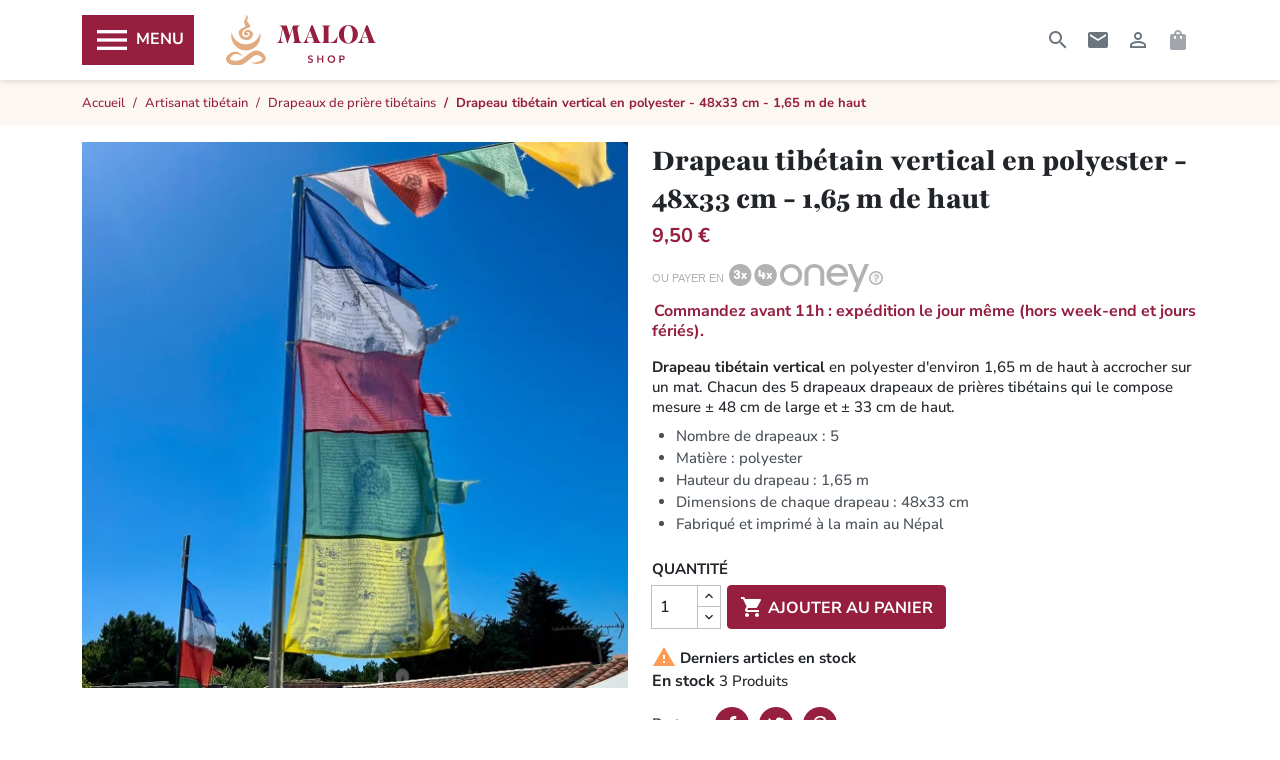

--- FILE ---
content_type: text/html; charset=utf-8
request_url: https://www.maloa-shop.com/drapeaux-tibetains/1194-drapeau-tibetain-vertical-polyester-165cm.html
body_size: 20727
content:

 


<!doctype html>
<html lang="fr-FR">

<head>
  
    
  <meta charset="utf-8">


  <meta http-equiv="x-ua-compatible" content="ie=edge">



  <title>Drapeau tibétain vertical à accrocher sur un mat</title>
  
    
  
  <meta name="description" content="Drapeau tibétain vertical en polyester de 1,65 m de haut fait main au Népal. Chaque drapeau qui le compose mesure ± 48 cm de large et 33 cm de haut.">
  <meta name="keywords" content="">
        <link rel="canonical" href="https://www.maloa-shop.com/drapeaux-tibetains/1194-drapeau-tibetain-vertical-polyester-165cm.html">
    
      

  
    <script type="application/ld+json">
  {
    "@context": "https://schema.org",
    "@type": "Organization",
    "name" : "Maloa Shop",
    "url" : "https://www.maloa-shop.com/",
        "logo": "https://www.maloa-shop.com/img/logo-1660982917.jpg",
        "address": {
      "@type": "PostalAddress",
      "streetAddress": "14 rue des ajoncs",
      "addressLocality": "Rochefort",
      "postalCode": "17300",
      "addressRegion": "Charente-Maritime",
      "addressCountry": "FR"
    }
  }
</script>

<script type="application/ld+json">
  {
    "@context": "https://schema.org",
    "@type": "WebPage",
    "isPartOf": {
      "@type": "WebSite",
      "url":  "https://www.maloa-shop.com/",
      "name": "Maloa Shop"
    },
    "name": "Drapeau tibétain vertical à accrocher sur un mat",
    "url":  "https://www.maloa-shop.com/drapeaux-tibetains/1194-drapeau-tibetain-vertical-polyester-165cm.html"
  }
</script>


  <script type="application/ld+json">
    {
      "@context": "https://schema.org",
      "@type": "BreadcrumbList",
      "itemListElement": [
                  {
            "@type": "ListItem",
            "position": 1,
            "name": "Accueil",
            "item": "https://www.maloa-shop.com/"
          },                  {
            "@type": "ListItem",
            "position": 2,
            "name": "Artisanat tibétain",
            "item": "https://www.maloa-shop.com/16-artisanat-tibetain"
          },                  {
            "@type": "ListItem",
            "position": 3,
            "name": "Drapeaux de prière tibétains",
            "item": "https://www.maloa-shop.com/31-drapeaux-tibetains"
          },                  {
            "@type": "ListItem",
            "position": 4,
            "name": "Drapeau tibétain vertical en polyester - 48x33 cm - 1,65 m de haut",
            "item": "https://www.maloa-shop.com/drapeaux-tibetains/1194-drapeau-tibetain-vertical-polyester-165cm.html"
          }              ]
    }
  </script>
  

  
      <script type="application/ld+json">
  {
    "@context": "https://schema.org/",
    "@type": "Product",
    "name": "Drapeau tibétain vertical en polyester - 48x33 cm - 1,65 m de haut",
    "description": "Drapeau tibétain vertical en polyester de 1,65 m de haut fait main au Népal. Chaque drapeau qui le compose mesure ± 48 cm de large et 33 cm de haut.",
    "category": "Drapeaux de prière tibétains",
    "image" :"https://www.maloa-shop.com/6106-home_default/drapeau-tibetain-vertical-polyester-165cm.jpg",    "sku": "PF-vertical-165x48",
    "mpn": "PF-vertical-165x48"
        ,
    "brand": {
      "@type": "Brand",
      "name": "MALOA SHOP"
    }
            ,
    "weight": {
        "@context": "https://schema.org",
        "@type": "QuantitativeValue",
        "value": "0.080000",
        "unitCode": "kg"
    }
        ,
    "offers": {
      "@type": "Offer",
      "priceCurrency": "EUR",
      "name": "Drapeau tibétain vertical en polyester - 48x33 cm - 1,65 m de haut",
      "price": "9.5",
      "url": "https://www.maloa-shop.com/drapeaux-tibetains/1194-drapeau-tibetain-vertical-polyester-165cm.html",
      "priceValidUntil": "2026-02-03",
              "image": ["https://www.maloa-shop.com/6106-large_default/drapeau-tibetain-vertical-polyester-165cm.jpg"],
            "sku": "PF-vertical-165x48",
      "mpn": "PF-vertical-165x48",
                        "availability": "https://schema.org/InStock",
      "seller": {
        "@type": "Organization",
        "name": "Maloa Shop"
      }
    }
      }
</script>


  
    
  

  
    <meta property="og:title" content="Drapeau tibétain vertical à accrocher sur un mat">
<meta property="og:description" content="Drapeau tibétain vertical en polyester de 1,65 m de haut fait main au Népal. Chaque drapeau qui le compose mesure ± 48 cm de large et 33 cm de haut.">
<meta property="og:url" content="https://www.maloa-shop.com/drapeaux-tibetains/1194-drapeau-tibetain-vertical-polyester-165cm.html">
<meta property="og:site_name" content="Maloa Shop">
  
  <meta property="og:type" content="product">
      <meta property="og:image" content="https://www.maloa-shop.com/6106-large_default/drapeau-tibetain-vertical-polyester-165cm.jpg">
  



  <meta name="viewport" content="width=device-width, initial-scale=1">



  <link rel="icon" type="image/vnd.microsoft.icon" href="https://www.maloa-shop.com/img/favicon.ico?1660984599">
  <link rel="shortcut icon" type="image/x-icon" href="https://www.maloa-shop.com/img/favicon.ico?1660984599">



    <link rel="stylesheet" href="https://www.maloa-shop.com/themes/classic-maloashop/assets/cache/theme-a887d2703.css" type="text/css" media="all">




  

  <script>
        var ASSearchUrl = "https:\/\/www.maloa-shop.com\/module\/pm_advancedsearch4\/advancedsearch4";
        var PAYPLUG_DOMAIN = "https:\/\/secure.payplug.com";
        var applePayIdCart = null;
        var applePayMerchantSessionAjaxURL = "https:\/\/www.maloa-shop.com\/module\/payplug\/dispatcher";
        var applePayPaymentAjaxURL = "https:\/\/www.maloa-shop.com\/module\/payplug\/validation";
        var applePayPaymentRequestAjaxURL = "https:\/\/www.maloa-shop.com\/module\/payplug\/applepaypaymentrequest";
        var as4_orderBySalesAsc = "Meilleures ventes en dernier";
        var as4_orderBySalesDesc = "Meilleures ventes en premier";
        var is_sandbox_mode = false;
        var module_name = "payplug";
        var payplug_ajax_url = "https:\/\/www.maloa-shop.com\/module\/payplug\/ajax";
        var payplug_oney = true;
        var payplug_oney_loading_msg = "Chargement";
        var payplug_transaction_error_message = "    <div class=\"payplugMsg_wrapper\">\n                                    <p  class=\"payplugMsg_error\" >La transaction n&#039;a pas pu aboutir, et votre carte n&#039;a pas \u00e9t\u00e9 d\u00e9bit\u00e9e.<\/p>\n                                        <button type=\"button\" class=\"payplugMsg_button\" name=\"card_deleted\">Ok<\/button>\n        \n            <\/div>\n";
        var prestashop = {"cart":{"products":[],"totals":{"total":{"type":"total","label":"Total","amount":0,"value":"0,00\u00a0\u20ac"},"total_including_tax":{"type":"total","label":"Total TTC","amount":0,"value":"0,00\u00a0\u20ac"},"total_excluding_tax":{"type":"total","label":"Total HT :","amount":0,"value":"0,00\u00a0\u20ac"}},"subtotals":{"products":{"type":"products","label":"Sous-total","amount":0,"value":"0,00\u00a0\u20ac"},"discounts":null,"shipping":{"type":"shipping","label":"Livraison","amount":0,"value":""},"tax":{"type":"tax","label":"Taxes incluses","amount":0,"value":"0,00\u00a0\u20ac"}},"products_count":0,"summary_string":"0 articles","vouchers":{"allowed":1,"added":[]},"discounts":[],"minimalPurchase":9.99,"minimalPurchaseRequired":"Un montant total de 9,99\u00a0\u20ac HT minimum est requis pour valider votre commande. Le montant actuel de votre commande est de 0,00\u00a0\u20ac HT."},"currency":{"id":1,"name":"Euro","iso_code":"EUR","iso_code_num":"978","sign":"\u20ac"},"customer":{"lastname":"","firstname":"","email":null,"birthday":"0000-00-00","newsletter":"0","newsletter_date_add":"0000-00-00 00:00:00","optin":"0","website":null,"company":null,"siret":null,"ape":null,"is_logged":false,"gender":{"type":null,"name":null},"addresses":[]},"country":{"id_zone":"9","id_currency":"0","call_prefix":"33","iso_code":"FR","active":"1","contains_states":"0","need_identification_number":"0","need_zip_code":"1","zip_code_format":"NNNNN","display_tax_label":"0","name":{"1":"France"},"id":8},"language":{"name":"Fran\u00e7ais (French)","iso_code":"fr","locale":"fr-FR","language_code":"fr","active":"1","is_rtl":"0","date_format_lite":"d\/m\/Y","date_format_full":"d\/m\/Y H:i:s","id":1},"page":{"title":"","canonical":"https:\/\/www.maloa-shop.com\/drapeaux-tibetains\/1194-drapeau-tibetain-vertical-polyester-165cm.html","meta":{"title":"Drapeau tib\u00e9tain vertical \u00e0 accrocher sur un mat","description":"Drapeau tib\u00e9tain vertical en polyester de 1,65 m de haut fait main au N\u00e9pal. Chaque drapeau qui le compose mesure \u00b1 48 cm de large et 33 cm de haut.","keywords":"","robots":"index"},"page_name":"product","body_classes":{"lang-fr":true,"lang-rtl":false,"country-FR":true,"currency-EUR":true,"layout-full-width":true,"page-product":true,"tax-display-disabled":true,"page-customer-account":false,"product-id-1194":true,"product-Drapeau tib\u00e9tain vertical en polyester - 48x33 cm - 1,65 m de haut":true,"product-id-category-31":true,"product-id-manufacturer-16":true,"product-id-supplier-1":true,"product-available-for-order":true},"admin_notifications":[],"password-policy":{"feedbacks":{"0":"Tr\u00e8s faible","1":"Faible","2":"Moyenne","3":"Fort","4":"Tr\u00e8s fort","Straight rows of keys are easy to guess":"Les suites de touches sur le clavier sont faciles \u00e0 deviner","Short keyboard patterns are easy to guess":"Les mod\u00e8les courts sur le clavier sont faciles \u00e0 deviner.","Use a longer keyboard pattern with more turns":"Utilisez une combinaison de touches plus longue et plus complexe.","Repeats like \"aaa\" are easy to guess":"Les r\u00e9p\u00e9titions (ex. : \"aaa\") sont faciles \u00e0 deviner.","Repeats like \"abcabcabc\" are only slightly harder to guess than \"abc\"":"Les r\u00e9p\u00e9titions (ex. : \"abcabcabc\") sont seulement un peu plus difficiles \u00e0 deviner que \"abc\".","Sequences like abc or 6543 are easy to guess":"Les s\u00e9quences (ex. : abc ou 6543) sont faciles \u00e0 deviner.","Recent years are easy to guess":"Les ann\u00e9es r\u00e9centes sont faciles \u00e0 deviner.","Dates are often easy to guess":"Les dates sont souvent faciles \u00e0 deviner.","This is a top-10 common password":"Ce mot de passe figure parmi les 10 mots de passe les plus courants.","This is a top-100 common password":"Ce mot de passe figure parmi les 100 mots de passe les plus courants.","This is a very common password":"Ceci est un mot de passe tr\u00e8s courant.","This is similar to a commonly used password":"Ce mot de passe est similaire \u00e0 un mot de passe couramment utilis\u00e9.","A word by itself is easy to guess":"Un mot seul est facile \u00e0 deviner.","Names and surnames by themselves are easy to guess":"Les noms et les surnoms seuls sont faciles \u00e0 deviner.","Common names and surnames are easy to guess":"Les noms et les pr\u00e9noms courants sont faciles \u00e0 deviner.","Use a few words, avoid common phrases":"Utilisez quelques mots, \u00e9vitez les phrases courantes.","No need for symbols, digits, or uppercase letters":"Pas besoin de symboles, de chiffres ou de majuscules.","Avoid repeated words and characters":"\u00c9viter de r\u00e9p\u00e9ter les mots et les caract\u00e8res.","Avoid sequences":"\u00c9viter les s\u00e9quences.","Avoid recent years":"\u00c9vitez les ann\u00e9es r\u00e9centes.","Avoid years that are associated with you":"\u00c9vitez les ann\u00e9es qui vous sont associ\u00e9es.","Avoid dates and years that are associated with you":"\u00c9vitez les dates et les ann\u00e9es qui vous sont associ\u00e9es.","Capitalization doesn't help very much":"Les majuscules ne sont pas tr\u00e8s utiles.","All-uppercase is almost as easy to guess as all-lowercase":"Un mot de passe tout en majuscules est presque aussi facile \u00e0 deviner qu'un mot de passe tout en minuscules.","Reversed words aren't much harder to guess":"Les mots invers\u00e9s ne sont pas beaucoup plus difficiles \u00e0 deviner.","Predictable substitutions like '@' instead of 'a' don't help very much":"Les substitutions pr\u00e9visibles comme '\"@\" au lieu de \"a\" n'aident pas beaucoup.","Add another word or two. Uncommon words are better.":"Ajoutez un autre mot ou deux. Pr\u00e9f\u00e9rez les mots peu courants."}}},"shop":{"name":"Maloa Shop","logo":"https:\/\/www.maloa-shop.com\/img\/logo-1660982917.jpg","stores_icon":"https:\/\/www.maloa-shop.com\/img\/logo_stores.png","favicon":"https:\/\/www.maloa-shop.com\/img\/favicon.ico"},"core_js_public_path":"\/themes\/","urls":{"base_url":"https:\/\/www.maloa-shop.com\/","current_url":"https:\/\/www.maloa-shop.com\/drapeaux-tibetains\/1194-drapeau-tibetain-vertical-polyester-165cm.html","shop_domain_url":"https:\/\/www.maloa-shop.com","img_ps_url":"https:\/\/www.maloa-shop.com\/img\/","img_cat_url":"https:\/\/www.maloa-shop.com\/img\/c\/","img_lang_url":"https:\/\/www.maloa-shop.com\/img\/l\/","img_prod_url":"https:\/\/www.maloa-shop.com\/img\/p\/","img_manu_url":"https:\/\/www.maloa-shop.com\/img\/m\/","img_sup_url":"https:\/\/www.maloa-shop.com\/img\/su\/","img_ship_url":"https:\/\/www.maloa-shop.com\/img\/s\/","img_store_url":"https:\/\/www.maloa-shop.com\/img\/st\/","img_col_url":"https:\/\/www.maloa-shop.com\/img\/co\/","img_url":"https:\/\/www.maloa-shop.com\/themes\/classic-maloashop\/assets\/img\/","css_url":"https:\/\/www.maloa-shop.com\/themes\/classic-maloashop\/assets\/css\/","js_url":"https:\/\/www.maloa-shop.com\/themes\/classic-maloashop\/assets\/js\/","pic_url":"https:\/\/www.maloa-shop.com\/upload\/","theme_assets":"https:\/\/www.maloa-shop.com\/themes\/classic-maloashop\/assets\/","theme_dir":"https:\/\/www.maloa-shop.com\/themes\/classic-maloashop\/","pages":{"address":"https:\/\/www.maloa-shop.com\/adresse","addresses":"https:\/\/www.maloa-shop.com\/adresses","authentication":"https:\/\/www.maloa-shop.com\/connexion","manufacturer":"https:\/\/www.maloa-shop.com\/marques","cart":"https:\/\/www.maloa-shop.com\/panier","category":"https:\/\/www.maloa-shop.com\/index.php?controller=category","cms":"https:\/\/www.maloa-shop.com\/index.php?controller=cms","contact":"https:\/\/www.maloa-shop.com\/contact","discount":"https:\/\/www.maloa-shop.com\/reduction","guest_tracking":"https:\/\/www.maloa-shop.com\/suivi-commande-invite","history":"https:\/\/www.maloa-shop.com\/historique-commandes","identity":"https:\/\/www.maloa-shop.com\/identite","index":"https:\/\/www.maloa-shop.com\/","my_account":"https:\/\/www.maloa-shop.com\/mon-compte","order_confirmation":"https:\/\/www.maloa-shop.com\/confirmation-commande","order_detail":"https:\/\/www.maloa-shop.com\/index.php?controller=order-detail","order_follow":"https:\/\/www.maloa-shop.com\/suivi-commande","order":"https:\/\/www.maloa-shop.com\/commande","order_return":"https:\/\/www.maloa-shop.com\/index.php?controller=order-return","order_slip":"https:\/\/www.maloa-shop.com\/avoirs","pagenotfound":"https:\/\/www.maloa-shop.com\/page-introuvable","password":"https:\/\/www.maloa-shop.com\/recuperation-mot-de-passe","pdf_invoice":"https:\/\/www.maloa-shop.com\/index.php?controller=pdf-invoice","pdf_order_return":"https:\/\/www.maloa-shop.com\/index.php?controller=pdf-order-return","pdf_order_slip":"https:\/\/www.maloa-shop.com\/index.php?controller=pdf-order-slip","prices_drop":"https:\/\/www.maloa-shop.com\/promotions","product":"https:\/\/www.maloa-shop.com\/index.php?controller=product","registration":"https:\/\/www.maloa-shop.com\/index.php?controller=registration","search":"https:\/\/www.maloa-shop.com\/recherche","sitemap":"https:\/\/www.maloa-shop.com\/plan-du-site","stores":"https:\/\/www.maloa-shop.com\/magasins","supplier":"https:\/\/www.maloa-shop.com\/fournisseur","new_products":"https:\/\/www.maloa-shop.com\/nouveaux-produits","brands":"https:\/\/www.maloa-shop.com\/marques","register":"https:\/\/www.maloa-shop.com\/index.php?controller=registration","order_login":"https:\/\/www.maloa-shop.com\/commande?login=1"},"alternative_langs":[],"actions":{"logout":"https:\/\/www.maloa-shop.com\/?mylogout="},"no_picture_image":{"bySize":{"small_default":{"url":"https:\/\/www.maloa-shop.com\/img\/p\/fr-default-small_default.jpg","width":98,"height":98},"cart_default":{"url":"https:\/\/www.maloa-shop.com\/img\/p\/fr-default-cart_default.jpg","width":125,"height":125},"pdt_180":{"url":"https:\/\/www.maloa-shop.com\/img\/p\/fr-default-pdt_180.jpg","width":180,"height":180},"home_default":{"url":"https:\/\/www.maloa-shop.com\/img\/p\/fr-default-home_default.jpg","width":250,"height":250},"pdt_300":{"url":"https:\/\/www.maloa-shop.com\/img\/p\/fr-default-pdt_300.jpg","width":300,"height":300},"pdt_360":{"url":"https:\/\/www.maloa-shop.com\/img\/p\/fr-default-pdt_360.jpg","width":360,"height":360},"medium_default":{"url":"https:\/\/www.maloa-shop.com\/img\/p\/fr-default-medium_default.jpg","width":460,"height":460},"pdt_550":{"url":"https:\/\/www.maloa-shop.com\/img\/p\/fr-default-pdt_550.jpg","width":550,"height":550},"large_default":{"url":"https:\/\/www.maloa-shop.com\/img\/p\/fr-default-large_default.jpg","width":800,"height":800}},"small":{"url":"https:\/\/www.maloa-shop.com\/img\/p\/fr-default-small_default.jpg","width":98,"height":98},"medium":{"url":"https:\/\/www.maloa-shop.com\/img\/p\/fr-default-pdt_300.jpg","width":300,"height":300},"large":{"url":"https:\/\/www.maloa-shop.com\/img\/p\/fr-default-large_default.jpg","width":800,"height":800},"legend":""}},"configuration":{"display_taxes_label":false,"display_prices_tax_incl":true,"is_catalog":false,"show_prices":true,"opt_in":{"partner":true},"quantity_discount":{"type":"discount","label":"Remise sur prix unitaire"},"voucher_enabled":1,"return_enabled":1},"field_required":[],"breadcrumb":{"links":[{"title":"Accueil","url":"https:\/\/www.maloa-shop.com\/"},{"title":"Artisanat tib\u00e9tain","url":"https:\/\/www.maloa-shop.com\/16-artisanat-tibetain"},{"title":"Drapeaux de pri\u00e8re tib\u00e9tains","url":"https:\/\/www.maloa-shop.com\/31-drapeaux-tibetains"},{"title":"Drapeau tib\u00e9tain vertical en polyester - 48x33 cm - 1,65 m de haut","url":"https:\/\/www.maloa-shop.com\/drapeaux-tibetains\/1194-drapeau-tibetain-vertical-polyester-165cm.html"}],"count":4},"link":{"protocol_link":"https:\/\/","protocol_content":"https:\/\/"},"time":1768856198,"static_token":"d32a5b1ad046e042d9f923af37270e65","token":"493580dab6a0461433984bf653d4641c","debug":false};
        var psemailsubscription_subscription = "https:\/\/www.maloa-shop.com\/module\/ps_emailsubscription\/subscription";
        var psr_icon_color = "#893B4A";
      </script>



  <link rel="preload" href="/themes/classic-maloashop/assets/fonts/playfair-latin-900-normal.woff2" as="font" type="font/woff2" crossorigin>
<link rel="preload" href="/themes/classic-maloashop/assets/fonts/nunito-sans-latin-700-normal.woff2" as="font" type="font/woff2" crossorigin>
<link rel="preload" href="/themes/classic-maloashop/assets/fonts/nunito-sans-latin-500-normal.woff2" as="font" type="font/woff2" crossorigin>

<link rel="preload" href="/themes/classic-maloashop/assets/fonts/MaterialIcons-Regular.woff2" as="font" type="font/woff2" crossorigin>



  <style></style><script>
                var jprestaUpdateCartDirectly = 1;
                var jprestaUseCreativeElements = 0;
                </script><script>
pcRunDynamicModulesJs = function() {
// Autoconf - 2023-10-19T23:05:28+00:00
// productcomments
if ($.fn.rating) $('input.star').rating();
if ($.fn.rating) $('.auto-submit-star').rating();
if ($.fn.fancybox) $('.open-comment-form').fancybox({'hideOnContentClick': false});
// ps_shoppingcart
// Cart is refreshed from HTML to be faster
// blockwishlist
wishlistProductsIdsFixed = new Array();
if (typeof(wishlistProductsIds)!='undefined' && $.isArray(wishlistProductsIds)) {
    $.each(wishlistProductsIds, function(i,p){
        if ($.inArray(parseInt(p.id_product),wishlistProductsIdsFixed) == -1)
            wishlistProductsIdsFixed.push(parseInt(p.id_product))
    });
};   
wishlistProductsIds = wishlistProductsIdsFixed;
$('.addToWishlist').each(function(){
    if ($.inArray(parseInt($(this).attr('rel')),wishlistProductsIdsFixed)!= -1) {
        $(this).addClass('active').addClass('checked');
    } else {
        $(this).removeClass('active').removeClass('checked');
    }
});
};</script><script async src="https://www.googletagmanager.com/gtag/js?id=G-XBX66B01HF"></script>
<script>
  window.dataLayer = window.dataLayer || [];
  function gtag(){dataLayer.push(arguments);}
  gtag('js', new Date());
  gtag(
    'config',
    'G-XBX66B01HF',
    {
      'debug_mode':false
      , 'anonymize_ip': true                }
  );
</script>

<script>
    var googlecaptchasitekey = "6LcKa_wpAAAAALBMeKlvA9Mm-k-OEYr_FAr5sE8d";
</script>
<!-- Global site tag (gtag.js) - Google Ads: 613235670 -->
<script async src="https://www.googletagmanager.com/gtag/js?id=AW-613235670"></script>
<script>
  window.dataLayer = window.dataLayer || [];
  function gtag(){dataLayer.push(arguments);}
  gtag('js', new Date());

  gtag('config', 'AW-613235670');
</script>
<script src="https://cdn.brevo.com/js/sdk-loader.js" async></script>
<script>
    window.Brevo = window.Brevo || [];
    Brevo.push([
        "init",
        {
            client_key: "o61e8v3lz5tan1jii0z97xcc",
            email_id: "",
        },
    ]);
</script>





  
      <meta property="product:pretax_price:amount" content="7.916667">
    <meta property="product:pretax_price:currency" content="EUR">
    <meta property="product:price:amount" content="9.5">
    <meta property="product:price:currency" content="EUR">
        <meta property="product:weight:value" content="0.080000">
    <meta property="product:weight:units" content="kg">
  
</head>

<body id="product" class="lang-fr country-fr currency-eur layout-full-width page-product tax-display-disabled product-id-1194 product-drapeau-tibetain-vertical-en-polyester-48x33-cm-1-65-m-de-haut product-id-category-31 product-id-manufacturer-16 product-id-supplier-1 product-available-for-order is-header-sticky">

  



  <a href="#main" class="skip-link">
    Aller au contenu principal
</a>


  


  


<header id="header" class="main-header is-sticky">
  
    <div class="header--top">
      <div class="container container--header">
        <button class="btn btn-primary btn--togglemenu" id="btn-togglemenu" type="button"
                data-bs-toggle="offcanvas" data-bs-target="#mobileOffCanvasMenu"
                aria-controls="mobileOffCanvasMenu">
          <i class="material-icons d-inline">&#xE5D2;</i>
          <span class="text">Menu</span>
        </button>

        <a class="logo logo--primary" href="https://www.maloa-shop.com/">Maloa Shop</a>

        



<div class="offcanvas offcanvas--mainmenu offcanvas--mobile offcanvas-start" tabindex="-1" id="mobileOffCanvasMenu"
     aria-labelledby="mobileOffCanvasMenuLabel">
  <div class="offcanvas-header">
    <button type="button" class="btn btn-primary" data-bs-dismiss="offcanvas" aria-label="Fermer">
      <span class="material-icons">&#xe5cd;</span>
      <span class="visually-hidden">Fermer</span>
    </button>
  </div>
  <div class="offcanvas-body">
    <div class="mainmenu mainmenu--mobile">
      <nav>
        
      <ul class="mainmenu__menu"  id="main-menu" data-depth="1">
              
                                  <li
          class="menu__item menu__item--1 menu__item--category category-42 menu__item--top menu__item_hassubmenu"
          id="menu-item-category-42"
          data-depth="1"
        >
          <div class="menu__item-header">
            
      <a
      class="menu__link menu__link--1 menu__link_hassubmenu"
      href="https://www.maloa-shop.com/42-bols-tibetains" data-depth="1"
          >
      Bols chantants tibétains
    </a>
  
                                                      <button
                type="button"
                data-bs-target="#top_sub_menu_99503"
                data-bs-toggle="collapse"
                class="navbar-toggler collapse-icons"
                aria-expanded="false"
                aria-controls="top_sub_menu_99503"
              >
                <span class="material-icons">&#xE313;</span>
              </button>
                      </div>
                      <div class="menu-sub__content menu-sub__content--2 js-sub-menu collapse" id="top_sub_menu_99503">
              
      <ul class="menu-sub__list"  data-depth="2">
              
                <li
          class="menu__item menu__item--2 menu__item--category category-119 menu__item--sub menu__item_hassubmenu"
          id="menu-item-category-119"
          data-depth="2"
        >
          <div class="menu__item-header">
            
      <span
      class="menu__link menu__link--2 menu__link_hassubmenu"
      data-obf-href="aHR0cHM6Ly93d3cubWFsb2Etc2hvcC5jb20vMTE5LWJvbHMtY2hhbnRhbnRzLXRpYmV0YWlucy03LW1ldGF1eA==" data-depth="2"
            role="button"
      tabindex="0"
    >
            Bols chantants tibétains 7 métaux
        </span>
  
                                                      <button
                type="button"
                data-bs-target="#top_sub_menu_83384"
                data-bs-toggle="collapse"
                class="navbar-toggler collapse-icons"
                aria-expanded="false"
                aria-controls="top_sub_menu_83384"
              >
                <span class="material-icons">&#xE313;</span>
              </button>
                      </div>
                      <div class="menu-sub__content menu-sub__content--3 js-sub-menu collapse" id="top_sub_menu_83384">
              
      <ul class="menu-sub__list"  data-depth="3">
              
                <li
          class="menu__item menu__item--3 menu__item--category category-45 menu__item--sub"
          id="menu-item-category-45"
          data-depth="3"
        >
          <div class="menu__item-header">
            
      <span
      class="menu__link menu__link--3 menu__link_nosubmenu"
      data-obf-href="aHR0cHM6Ly93d3cubWFsb2Etc2hvcC5jb20vNDUtYm9scy1uYXR1cmVscw==" data-depth="3"
            role="button"
      tabindex="0"
    >
            Bols chantants naturels
        </span>
  
                      </div>
                  </li>
              
                <li
          class="menu__item menu__item--3 menu__item--category category-46 menu__item--sub"
          id="menu-item-category-46"
          data-depth="3"
        >
          <div class="menu__item-header">
            
      <span
      class="menu__link menu__link--3 menu__link_nosubmenu"
      data-obf-href="aHR0cHM6Ly93d3cubWFsb2Etc2hvcC5jb20vNDYtYm9scy1ncmF2ZXM=" data-depth="3"
            role="button"
      tabindex="0"
    >
            Bols tibétains gravés
        </span>
  
                      </div>
                  </li>
              
                <li
          class="menu__item menu__item--3 menu__item--category category-62 menu__item--sub"
          id="menu-item-category-62"
          data-depth="3"
        >
          <div class="menu__item-header">
            
      <span
      class="menu__link menu__link--3 menu__link_nosubmenu"
      data-obf-href="aHR0cHM6Ly93d3cubWFsb2Etc2hvcC5jb20vNjItYm9scy1zaGlueQ==" data-depth="3"
            role="button"
      tabindex="0"
    >
            Bols chantants SHINY
        </span>
  
                      </div>
                  </li>
              
                <li
          class="menu__item menu__item--3 menu__item--category category-47 menu__item--sub"
          id="menu-item-category-47"
          data-depth="3"
        >
          <div class="menu__item-header">
            
      <span
      class="menu__link menu__link--3 menu__link_nosubmenu"
      data-obf-href="aHR0cHM6Ly93d3cubWFsb2Etc2hvcC5jb20vNDctYm9scy1wYXRhbg==" data-depth="3"
            role="button"
      tabindex="0"
    >
            Bols tibétains PATAN
        </span>
  
                      </div>
                  </li>
              
                <li
          class="menu__item menu__item--3 menu__item--category category-69 menu__item--sub"
          id="menu-item-category-69"
          data-depth="3"
        >
          <div class="menu__item-header">
            
      <span
      class="menu__link menu__link--3 menu__link_nosubmenu"
      data-obf-href="aHR0cHM6Ly93d3cubWFsb2Etc2hvcC5jb20vNjktYm9scy1vbS1zYWphbg==" data-depth="3"
            role="button"
      tabindex="0"
    >
            Bols chantants OM SAJAN
        </span>
  
                      </div>
                  </li>
              
                <li
          class="menu__item menu__item--3 menu__item--category category-80 menu__item--sub"
          id="menu-item-category-80"
          data-depth="3"
        >
          <div class="menu__item-header">
            
      <span
      class="menu__link menu__link--3 menu__link_nosubmenu"
      data-obf-href="aHR0cHM6Ly93d3cubWFsb2Etc2hvcC5jb20vODAtYm9scy11bHRhLWJhdGhp" data-depth="3"
            role="button"
      tabindex="0"
    >
            Bols chantants Ulta Bathi
        </span>
  
                      </div>
                  </li>
              
                <li
          class="menu__item menu__item--3 menu__item--category category-81 menu__item--sub"
          id="menu-item-category-81"
          data-depth="3"
        >
          <div class="menu__item-header">
            
      <span
      class="menu__link menu__link--3 menu__link_nosubmenu"
      data-obf-href="aHR0cHM6Ly93d3cubWFsb2Etc2hvcC5jb20vODEtYm9scy1hcnRpc3Rl" data-depth="3"
            role="button"
      tabindex="0"
    >
            Bols tibétains d’artiste
        </span>
  
                      </div>
                  </li>
          </ul>
  
            </div>
                  </li>
              
                <li
          class="menu__item menu__item--2 menu__item--category category-63 menu__item--sub"
          id="menu-item-category-63"
          data-depth="2"
        >
          <div class="menu__item-header">
            
      <span
      class="menu__link menu__link--2 menu__link_nosubmenu"
      data-obf-href="aHR0cHM6Ly93d3cubWFsb2Etc2hvcC5jb20vNjMtYm9scy1mdWxsLW1vb24=" data-depth="2"
            role="button"
      tabindex="0"
    >
            Bols tibétains Full Moon
        </span>
  
                      </div>
                  </li>
              
                <li
          class="menu__item menu__item--2 menu__item--category category-82 menu__item--sub"
          id="menu-item-category-82"
          data-depth="2"
        >
          <div class="menu__item-header">
            
      <span
      class="menu__link menu__link--2 menu__link_nosubmenu"
      data-obf-href="aHR0cHM6Ly93d3cubWFsb2Etc2hvcC5jb20vODItYm9scy1jaGFudGFudHMtNy1jaGFrcmFz" data-depth="2"
            role="button"
      tabindex="0"
    >
            Bols chantants tibétains 7 chakras
        </span>
  
                      </div>
                  </li>
              
                <li
          class="menu__item menu__item--2 menu__item--category category-98 menu__item--sub"
          id="menu-item-category-98"
          data-depth="2"
        >
          <div class="menu__item-header">
            
      <span
      class="menu__link menu__link--2 menu__link_nosubmenu"
      data-obf-href="aHR0cHM6Ly93d3cubWFsb2Etc2hvcC5jb20vOTgtZ3JhbmRzLWJvbHMtdGliZXRhaW5z" data-depth="2"
            role="button"
      tabindex="0"
    >
            Grands bols chantants tibétains
        </span>
  
                      </div>
                  </li>
              
                <li
          class="menu__item menu__item--2 menu__item--category category-49 menu__item--sub"
          id="menu-item-category-49"
          data-depth="2"
        >
          <div class="menu__item-header">
            
      <span
      class="menu__link menu__link--2 menu__link_nosubmenu"
      data-obf-href="aHR0cHM6Ly93d3cubWFsb2Etc2hvcC5jb20vNDktYWNjZXNzb2lyZXMtYm9sLXRpYmV0YWlu" data-depth="2"
            role="button"
      tabindex="0"
    >
            Accessoires pour bol tibétain
        </span>
  
                      </div>
                  </li>
          </ul>
  
            </div>
                  </li>
              
                                  <li
          class="menu__item menu__item--1 menu__item--category category-116 menu__item--top menu__item_hassubmenu"
          id="menu-item-category-116"
          data-depth="1"
        >
          <div class="menu__item-header">
            
      <a
      class="menu__link menu__link--1 menu__link_hassubmenu"
      href="https://www.maloa-shop.com/116-musique" data-depth="1"
          >
      Musique
    </a>
  
                                                      <button
                type="button"
                data-bs-target="#top_sub_menu_98151"
                data-bs-toggle="collapse"
                class="navbar-toggler collapse-icons"
                aria-expanded="false"
                aria-controls="top_sub_menu_98151"
              >
                <span class="material-icons">&#xE313;</span>
              </button>
                      </div>
                      <div class="menu-sub__content menu-sub__content--2 js-sub-menu collapse" id="top_sub_menu_98151">
              
      <ul class="menu-sub__list"  data-depth="2">
              
                <li
          class="menu__item menu__item--2 menu__item--category category-48 menu__item--sub menu__item_hassubmenu"
          id="menu-item-category-48"
          data-depth="2"
        >
          <div class="menu__item-header">
            
      <span
      class="menu__link menu__link--2 menu__link_hassubmenu"
      data-obf-href="aHR0cHM6Ly93d3cubWFsb2Etc2hvcC5jb20vNDgtdGluZ3NoYXM=" data-depth="2"
            role="button"
      tabindex="0"
    >
            Tingshas tibétaines
        </span>
  
                                                      <button
                type="button"
                data-bs-target="#top_sub_menu_61154"
                data-bs-toggle="collapse"
                class="navbar-toggler collapse-icons"
                aria-expanded="false"
                aria-controls="top_sub_menu_61154"
              >
                <span class="material-icons">&#xE313;</span>
              </button>
                      </div>
                      <div class="menu-sub__content menu-sub__content--3 js-sub-menu collapse" id="top_sub_menu_61154">
              
      <ul class="menu-sub__list"  data-depth="3">
              
                <li
          class="menu__item menu__item--3 menu__item--category category-105 menu__item--sub"
          id="menu-item-category-105"
          data-depth="3"
        >
          <div class="menu__item-header">
            
      <span
      class="menu__link menu__link--3 menu__link_nosubmenu"
      data-obf-href="aHR0cHM6Ly93d3cubWFsb2Etc2hvcC5jb20vMTA1LXRpbmdzaGFzLWxhaXRvbg==" data-depth="3"
            role="button"
      tabindex="0"
    >
            Tingshas en laiton
        </span>
  
                      </div>
                  </li>
              
                <li
          class="menu__item menu__item--3 menu__item--category category-106 menu__item--sub"
          id="menu-item-category-106"
          data-depth="3"
        >
          <div class="menu__item-header">
            
      <span
      class="menu__link menu__link--3 menu__link_nosubmenu"
      data-obf-href="aHR0cHM6Ly93d3cubWFsb2Etc2hvcC5jb20vMTA2LXRpbmdzaGFzLTUtbWV0YXV4" data-depth="3"
            role="button"
      tabindex="0"
    >
            Tingshas 5 métaux
        </span>
  
                      </div>
                  </li>
              
                <li
          class="menu__item menu__item--3 menu__item--category category-107 menu__item--sub"
          id="menu-item-category-107"
          data-depth="3"
        >
          <div class="menu__item-header">
            
      <span
      class="menu__link menu__link--3 menu__link_nosubmenu"
      data-obf-href="aHR0cHM6Ly93d3cubWFsb2Etc2hvcC5jb20vMTA3LXRpbmdzaGFzLTctbWV0YXV4" data-depth="3"
            role="button"
      tabindex="0"
    >
            Tingshas 7 métaux
        </span>
  
                      </div>
                  </li>
              
                <li
          class="menu__item menu__item--3 menu__item--category category-108 menu__item--sub"
          id="menu-item-category-108"
          data-depth="3"
        >
          <div class="menu__item-header">
            
      <span
      class="menu__link menu__link--3 menu__link_nosubmenu"
      data-obf-href="aHR0cHM6Ly93d3cubWFsb2Etc2hvcC5jb20vMTA4LXRpbmdzaGFzLWZ1bGwtbW9vbg==" data-depth="3"
            role="button"
      tabindex="0"
    >
            Tingshas Full Moon
        </span>
  
                      </div>
                  </li>
          </ul>
  
            </div>
                  </li>
              
                <li
          class="menu__item menu__item--2 menu__item--category category-85 menu__item--sub"
          id="menu-item-category-85"
          data-depth="2"
        >
          <div class="menu__item-header">
            
      <span
      class="menu__link menu__link--2 menu__link_nosubmenu"
      data-obf-href="aHR0cHM6Ly93d3cubWFsb2Etc2hvcC5jb20vODUtY2xvY2hlcy10aWJldGFpbmVz" data-depth="2"
            role="button"
      tabindex="0"
    >
            Cloches tibétaines
        </span>
  
                      </div>
                  </li>
              
                <li
          class="menu__item menu__item--2 menu__item--category category-87 menu__item--sub"
          id="menu-item-category-87"
          data-depth="2"
        >
          <div class="menu__item-header">
            
      <span
      class="menu__link menu__link--2 menu__link_nosubmenu"
      data-obf-href="aHR0cHM6Ly93d3cubWFsb2Etc2hvcC5jb20vODctY2xvY2hlcy1jaGFudGFudGVz" data-depth="2"
            role="button"
      tabindex="0"
    >
            Cloches chantantes
        </span>
  
                      </div>
                  </li>
          </ul>
  
            </div>
                  </li>
              
                                  <li
          class="menu__item menu__item--1 menu__item--category category-15 menu__item--top menu__item_hassubmenu"
          id="menu-item-category-15"
          data-depth="1"
        >
          <div class="menu__item-header">
            
      <a
      class="menu__link menu__link--1 menu__link_hassubmenu"
      href="https://www.maloa-shop.com/15-bijoux-tibetains" data-depth="1"
          >
      Bijoux tibétains
    </a>
  
                                                      <button
                type="button"
                data-bs-target="#top_sub_menu_81160"
                data-bs-toggle="collapse"
                class="navbar-toggler collapse-icons"
                aria-expanded="false"
                aria-controls="top_sub_menu_81160"
              >
                <span class="material-icons">&#xE313;</span>
              </button>
                      </div>
                      <div class="menu-sub__content menu-sub__content--2 js-sub-menu collapse" id="top_sub_menu_81160">
              
      <ul class="menu-sub__list"  data-depth="2">
              
                <li
          class="menu__item menu__item--2 menu__item--category category-17 menu__item--sub"
          id="menu-item-category-17"
          data-depth="2"
        >
          <div class="menu__item-header">
            
      <span
      class="menu__link menu__link--2 menu__link_nosubmenu"
      data-obf-href="aHR0cHM6Ly93d3cubWFsb2Etc2hvcC5jb20vMTctYmFndWVzLXRpYmV0YWluZXM=" data-depth="2"
            role="button"
      tabindex="0"
    >
            Bagues tibétaines
        </span>
  
                      </div>
                  </li>
              
                <li
          class="menu__item menu__item--2 menu__item--category category-38 menu__item--sub menu__item_hassubmenu"
          id="menu-item-category-38"
          data-depth="2"
        >
          <div class="menu__item-header">
            
      <span
      class="menu__link menu__link--2 menu__link_hassubmenu"
      data-obf-href="aHR0cHM6Ly93d3cubWFsb2Etc2hvcC5jb20vMzgtYnJhY2VsZXRzLWJvdWRkaGlzdGVz" data-depth="2"
            role="button"
      tabindex="0"
    >
            Bracelets bouddhistes
        </span>
  
                                                      <button
                type="button"
                data-bs-target="#top_sub_menu_51643"
                data-bs-toggle="collapse"
                class="navbar-toggler collapse-icons"
                aria-expanded="false"
                aria-controls="top_sub_menu_51643"
              >
                <span class="material-icons">&#xE313;</span>
              </button>
                      </div>
                      <div class="menu-sub__content menu-sub__content--3 js-sub-menu collapse" id="top_sub_menu_51643">
              
      <ul class="menu-sub__list"  data-depth="3">
              
                <li
          class="menu__item menu__item--3 menu__item--category category-12 menu__item--sub"
          id="menu-item-category-12"
          data-depth="3"
        >
          <div class="menu__item-header">
            
      <span
      class="menu__link menu__link--3 menu__link_nosubmenu"
      data-obf-href="aHR0cHM6Ly93d3cubWFsb2Etc2hvcC5jb20vMTItYnJhY2VsZXRzLW1hbGE=" data-depth="3"
            role="button"
      tabindex="0"
    >
            Bracelets mâlâ
        </span>
  
                      </div>
                  </li>
              
                <li
          class="menu__item menu__item--3 menu__item--category category-23 menu__item--sub"
          id="menu-item-category-23"
          data-depth="3"
        >
          <div class="menu__item-header">
            
      <span
      class="menu__link menu__link--3 menu__link_nosubmenu"
      data-obf-href="aHR0cHM6Ly93d3cubWFsb2Etc2hvcC5jb20vMjMtYnJhY2VsZXRzLXRpYmV0YWlucw==" data-depth="3"
            role="button"
      tabindex="0"
    >
            Bracelets tibétains
        </span>
  
                      </div>
                  </li>
              
                <li
          class="menu__item menu__item--3 menu__item--category category-64 menu__item--sub"
          id="menu-item-category-64"
          data-depth="3"
        >
          <div class="menu__item-header">
            
      <span
      class="menu__link menu__link--3 menu__link_nosubmenu"
      data-obf-href="aHR0cHM6Ly93d3cubWFsb2Etc2hvcC5jb20vNjQtYnJhY2VsZXRzLWN1aXZyZQ==" data-depth="3"
            role="button"
      tabindex="0"
    >
            Bracelets cuivre
        </span>
  
                      </div>
                  </li>
              
                <li
          class="menu__item menu__item--3 menu__item--category category-65 menu__item--sub"
          id="menu-item-category-65"
          data-depth="3"
        >
          <div class="menu__item-header">
            
      <span
      class="menu__link menu__link--3 menu__link_nosubmenu"
      data-obf-href="aHR0cHM6Ly93d3cubWFsb2Etc2hvcC5jb20vNjUtYnJhY2VsZXRzLWJvaXM=" data-depth="3"
            role="button"
      tabindex="0"
    >
            Bracelets en bois
        </span>
  
                      </div>
                  </li>
              
                <li
          class="menu__item menu__item--3 menu__item--category category-68 menu__item--sub"
          id="menu-item-category-68"
          data-depth="3"
        >
          <div class="menu__item-header">
            
      <span
      class="menu__link menu__link--3 menu__link_nosubmenu"
      data-obf-href="aHR0cHM6Ly93d3cubWFsb2Etc2hvcC5jb20vNjgtYnJhY2VsZXRzLWdyYWluZXM=" data-depth="3"
            role="button"
      tabindex="0"
    >
            Bracelets en graines
        </span>
  
                      </div>
                  </li>
              
                <li
          class="menu__item menu__item--3 menu__item--category category-66 menu__item--sub"
          id="menu-item-category-66"
          data-depth="3"
        >
          <div class="menu__item-header">
            
      <span
      class="menu__link menu__link--3 menu__link_nosubmenu"
      data-obf-href="aHR0cHM6Ly93d3cubWFsb2Etc2hvcC5jb20vNjYtYnJhY2VsZXRzLW9z" data-depth="3"
            role="button"
      tabindex="0"
    >
            Bracelets en os
        </span>
  
                      </div>
                  </li>
          </ul>
  
            </div>
                  </li>
              
                <li
          class="menu__item menu__item--2 menu__item--category category-67 menu__item--sub menu__item_hassubmenu"
          id="menu-item-category-67"
          data-depth="2"
        >
          <div class="menu__item-header">
            
      <span
      class="menu__link menu__link--2 menu__link_hassubmenu"
      data-obf-href="aHR0cHM6Ly93d3cubWFsb2Etc2hvcC5jb20vNjctY29sbGllcnMtYm91ZGRoaXN0ZXM=" data-depth="2"
            role="button"
      tabindex="0"
    >
            Colliers bouddhistes
        </span>
  
                                                      <button
                type="button"
                data-bs-target="#top_sub_menu_44953"
                data-bs-toggle="collapse"
                class="navbar-toggler collapse-icons"
                aria-expanded="false"
                aria-controls="top_sub_menu_44953"
              >
                <span class="material-icons">&#xE313;</span>
              </button>
                      </div>
                      <div class="menu-sub__content menu-sub__content--3 js-sub-menu collapse" id="top_sub_menu_44953">
              
      <ul class="menu-sub__list"  data-depth="3">
              
                <li
          class="menu__item menu__item--3 menu__item--category category-11 menu__item--sub menu__item_hassubmenu"
          id="menu-item-category-11"
          data-depth="3"
        >
          <div class="menu__item-header">
            
      <span
      class="menu__link menu__link--3 menu__link_hassubmenu"
      data-obf-href="aHR0cHM6Ly93d3cubWFsb2Etc2hvcC5jb20vMTEtY29sbGllcnMtbWFsYQ==" data-depth="3"
            role="button"
      tabindex="0"
    >
            Colliers mâlâ
        </span>
  
                                                      <button
                type="button"
                data-bs-target="#top_sub_menu_25448"
                data-bs-toggle="collapse"
                class="navbar-toggler collapse-icons"
                aria-expanded="false"
                aria-controls="top_sub_menu_25448"
              >
                <span class="material-icons">&#xE313;</span>
              </button>
                      </div>
                      <div class="menu-sub__content menu-sub__content--4 js-sub-menu collapse" id="top_sub_menu_25448">
              
      <ul class="menu-sub__list"  data-depth="4">
              
                <li
          class="menu__item menu__item--4 menu__item--category category-56 menu__item--sub"
          id="menu-item-category-56"
          data-depth="4"
        >
          <div class="menu__item-header">
            
      <span
      class="menu__link menu__link--4 menu__link_nosubmenu"
      data-obf-href="aHR0cHM6Ly93d3cubWFsb2Etc2hvcC5jb20vNTYtbWFsYXMtcGllcnJlcw==" data-depth="4"
            role="button"
      tabindex="0"
    >
            Mâlâs pierres naturelles
        </span>
  
                      </div>
                  </li>
              
                <li
          class="menu__item menu__item--4 menu__item--category category-53 menu__item--sub"
          id="menu-item-category-53"
          data-depth="4"
        >
          <div class="menu__item-header">
            
      <span
      class="menu__link menu__link--4 menu__link_nosubmenu"
      data-obf-href="aHR0cHM6Ly93d3cubWFsb2Etc2hvcC5jb20vNTMtbWFsYXMtYm9pcw==" data-depth="4"
            role="button"
      tabindex="0"
    >
            Mâlâs en bois
        </span>
  
                      </div>
                  </li>
              
                <li
          class="menu__item menu__item--4 menu__item--category category-58 menu__item--sub"
          id="menu-item-category-58"
          data-depth="4"
        >
          <div class="menu__item-header">
            
      <span
      class="menu__link menu__link--4 menu__link_nosubmenu"
      data-obf-href="aHR0cHM6Ly93d3cubWFsb2Etc2hvcC5jb20vNTgtbWFsYXMtZ3JhaW5lcw==" data-depth="4"
            role="button"
      tabindex="0"
    >
            Mâlâs en graines
        </span>
  
                      </div>
                  </li>
              
                <li
          class="menu__item menu__item--4 menu__item--category category-57 menu__item--sub"
          id="menu-item-category-57"
          data-depth="4"
        >
          <div class="menu__item-header">
            
      <span
      class="menu__link menu__link--4 menu__link_nosubmenu"
      data-obf-href="aHR0cHM6Ly93d3cubWFsb2Etc2hvcC5jb20vNTctbWFsYXMtb3M=" data-depth="4"
            role="button"
      tabindex="0"
    >
            Mâlâs en os
        </span>
  
                      </div>
                  </li>
          </ul>
  
            </div>
                  </li>
              
                <li
          class="menu__item menu__item--3 menu__item--category category-18 menu__item--sub"
          id="menu-item-category-18"
          data-depth="3"
        >
          <div class="menu__item-header">
            
      <span
      class="menu__link menu__link--3 menu__link_nosubmenu"
      data-obf-href="aHR0cHM6Ly93d3cubWFsb2Etc2hvcC5jb20vMTgtY29sbGllcnMtdGliZXRhaW5z" data-depth="3"
            role="button"
      tabindex="0"
    >
            Colliers tibétains en turquoise et corail
        </span>
  
                      </div>
                  </li>
          </ul>
  
            </div>
                  </li>
              
                <li
          class="menu__item menu__item--2 menu__item--category category-50 menu__item--sub"
          id="menu-item-category-50"
          data-depth="2"
        >
          <div class="menu__item-header">
            
      <span
      class="menu__link menu__link--2 menu__link_nosubmenu"
      data-obf-href="aHR0cHM6Ly93d3cubWFsb2Etc2hvcC5jb20vNTAtYm91Y2xlcy1vcmVpbGxlcy10aWJldGFpbmVz" data-depth="2"
            role="button"
      tabindex="0"
    >
            Boucles d&#039;oreilles tibétaines
        </span>
  
                      </div>
                  </li>
              
                <li
          class="menu__item menu__item--2 menu__item--category category-60 menu__item--sub"
          id="menu-item-category-60"
          data-depth="2"
        >
          <div class="menu__item-header">
            
      <span
      class="menu__link menu__link--2 menu__link_nosubmenu"
      data-obf-href="aHR0cHM6Ly93d3cubWFsb2Etc2hvcC5jb20vNjAtcGVuZGVudGlmcy10aWJldGFpbnM=" data-depth="2"
            role="button"
      tabindex="0"
    >
            Pendentifs tibétains
        </span>
  
                      </div>
                  </li>
          </ul>
  
            </div>
                  </li>
              
                                  <li
          class="menu__item menu__item--1 menu__item--category category-61 menu__item--top menu__item_hassubmenu"
          id="menu-item-category-61"
          data-depth="1"
        >
          <div class="menu__item-header">
            
      <a
      class="menu__link menu__link--1 menu__link_hassubmenu"
      href="https://www.maloa-shop.com/61-bijoux-pierres" data-depth="1"
          >
      Bijoux pierres naturelles
    </a>
  
                                                      <button
                type="button"
                data-bs-target="#top_sub_menu_77129"
                data-bs-toggle="collapse"
                class="navbar-toggler collapse-icons"
                aria-expanded="false"
                aria-controls="top_sub_menu_77129"
              >
                <span class="material-icons">&#xE313;</span>
              </button>
                      </div>
                      <div class="menu-sub__content menu-sub__content--2 js-sub-menu collapse" id="top_sub_menu_77129">
              
      <ul class="menu-sub__list"  data-depth="2">
              
                <li
          class="menu__item menu__item--2 menu__item--category category-71 menu__item--sub"
          id="menu-item-category-71"
          data-depth="2"
        >
          <div class="menu__item-header">
            
      <span
      class="menu__link menu__link--2 menu__link_nosubmenu"
      data-obf-href="aHR0cHM6Ly93d3cubWFsb2Etc2hvcC5jb20vNzEtYmFndWVzLXBpZXJyZXM=" data-depth="2"
            role="button"
      tabindex="0"
    >
            Bagues en pierres naturelles
        </span>
  
                      </div>
                  </li>
              
                <li
          class="menu__item menu__item--2 menu__item--category category-37 menu__item--sub"
          id="menu-item-category-37"
          data-depth="2"
        >
          <div class="menu__item-header">
            
      <span
      class="menu__link menu__link--2 menu__link_nosubmenu"
      data-obf-href="aHR0cHM6Ly93d3cubWFsb2Etc2hvcC5jb20vMzctYnJhY2VsZXRzLXBpZXJyZXM=" data-depth="2"
            role="button"
      tabindex="0"
    >
            Bracelets pierres naturelles
        </span>
  
                      </div>
                  </li>
              
                <li
          class="menu__item menu__item--2 menu__item--category category-32 menu__item--sub"
          id="menu-item-category-32"
          data-depth="2"
        >
          <div class="menu__item-header">
            
      <span
      class="menu__link menu__link--2 menu__link_nosubmenu"
      data-obf-href="aHR0cHM6Ly93d3cubWFsb2Etc2hvcC5jb20vMzItcGVuZGVudGlmcy1waWVycmVz" data-depth="2"
            role="button"
      tabindex="0"
    >
            Pendentifs pierres naturelles
        </span>
  
                      </div>
                  </li>
              
                <li
          class="menu__item menu__item--2 menu__item--category category-24 menu__item--sub"
          id="menu-item-category-24"
          data-depth="2"
        >
          <div class="menu__item-header">
            
      <span
      class="menu__link menu__link--2 menu__link_nosubmenu"
      data-obf-href="aHR0cHM6Ly93d3cubWFsb2Etc2hvcC5jb20vMjQtcGVuZHVsZXMtcGllcnJlcw==" data-depth="2"
            role="button"
      tabindex="0"
    >
            Pendules pierres naturelles
        </span>
  
                      </div>
                  </li>
          </ul>
  
            </div>
                  </li>
              
                                  <li
          class="menu__item menu__item--1 menu__item--category category-21 menu__item--top menu__item_hassubmenu"
          id="menu-item-category-21"
          data-depth="1"
        >
          <div class="menu__item-header">
            
      <a
      class="menu__link menu__link--1 menu__link_hassubmenu"
      href="https://www.maloa-shop.com/21-encens-naturel" data-depth="1"
          >
      Encens naturel
    </a>
  
                                                      <button
                type="button"
                data-bs-target="#top_sub_menu_35950"
                data-bs-toggle="collapse"
                class="navbar-toggler collapse-icons"
                aria-expanded="false"
                aria-controls="top_sub_menu_35950"
              >
                <span class="material-icons">&#xE313;</span>
              </button>
                      </div>
                      <div class="menu-sub__content menu-sub__content--2 js-sub-menu collapse" id="top_sub_menu_35950">
              
      <ul class="menu-sub__list"  data-depth="2">
              
                <li
          class="menu__item menu__item--2 menu__item--category category-35 menu__item--sub"
          id="menu-item-category-35"
          data-depth="2"
        >
          <div class="menu__item-header">
            
      <span
      class="menu__link menu__link--2 menu__link_nosubmenu"
      data-obf-href="aHR0cHM6Ly93d3cubWFsb2Etc2hvcC5jb20vMzUtZW5jZW5zLWluZGllbg==" data-depth="2"
            role="button"
      tabindex="0"
    >
            Encens indien
        </span>
  
                      </div>
                  </li>
              
                <li
          class="menu__item menu__item--2 menu__item--category category-34 menu__item--sub"
          id="menu-item-category-34"
          data-depth="2"
        >
          <div class="menu__item-header">
            
      <span
      class="menu__link menu__link--2 menu__link_nosubmenu"
      data-obf-href="aHR0cHM6Ly93d3cubWFsb2Etc2hvcC5jb20vMzQtZW5jZW5zLXRpYmV0YWlu" data-depth="2"
            role="button"
      tabindex="0"
    >
            Encens tibétain
        </span>
  
                      </div>
                  </li>
              
                <li
          class="menu__item menu__item--2 menu__item--category category-36 menu__item--sub"
          id="menu-item-category-36"
          data-depth="2"
        >
          <div class="menu__item-header">
            
      <span
      class="menu__link menu__link--2 menu__link_nosubmenu"
      data-obf-href="aHR0cHM6Ly93d3cubWFsb2Etc2hvcC5jb20vMzYtZW5jZW5zLW5lcGFsYWlz" data-depth="2"
            role="button"
      tabindex="0"
    >
            Encens népalais
        </span>
  
                      </div>
                  </li>
              
                <li
          class="menu__item menu__item--2 menu__item--category category-40 menu__item--sub"
          id="menu-item-category-40"
          data-depth="2"
        >
          <div class="menu__item-header">
            
      <span
      class="menu__link menu__link--2 menu__link_nosubmenu"
      data-obf-href="aHR0cHM6Ly93d3cubWFsb2Etc2hvcC5jb20vNDAtZW5jZW5zLWJob3V0YW5haXM=" data-depth="2"
            role="button"
      tabindex="0"
    >
            Encens bhoutanais
        </span>
  
                      </div>
                  </li>
              
                <li
          class="menu__item menu__item--2 menu__item--category category-73 menu__item--sub"
          id="menu-item-category-73"
          data-depth="2"
        >
          <div class="menu__item-header">
            
      <span
      class="menu__link menu__link--2 menu__link_nosubmenu"
      data-obf-href="aHR0cHM6Ly93d3cubWFsb2Etc2hvcC5jb20vNzMtZW5jZW5zLWNvcmRlbGV0dGVz" data-depth="2"
            role="button"
      tabindex="0"
    >
            Encens en cordelettes
        </span>
  
                      </div>
                  </li>
              
                <li
          class="menu__item menu__item--2 menu__item--category category-121 menu__item--sub"
          id="menu-item-category-121"
          data-depth="2"
        >
          <div class="menu__item-header">
            
      <span
      class="menu__link menu__link--2 menu__link_nosubmenu"
      data-obf-href="aHR0cHM6Ly93d3cubWFsb2Etc2hvcC5jb20vMTIxLWVuY2Vucy1jb25l" data-depth="2"
            role="button"
      tabindex="0"
    >
            Encens en cône
        </span>
  
                      </div>
                  </li>
              
                <li
          class="menu__item menu__item--2 menu__item--category category-41 menu__item--sub menu__item_hassubmenu"
          id="menu-item-category-41"
          data-depth="2"
        >
          <div class="menu__item-header">
            
      <span
      class="menu__link menu__link--2 menu__link_hassubmenu"
      data-obf-href="aHR0cHM6Ly93d3cubWFsb2Etc2hvcC5jb20vNDEtcG9ydGUtZW5jZW5z" data-depth="2"
            role="button"
      tabindex="0"
    >
            Porte encens
        </span>
  
                                                      <button
                type="button"
                data-bs-target="#top_sub_menu_36284"
                data-bs-toggle="collapse"
                class="navbar-toggler collapse-icons"
                aria-expanded="false"
                aria-controls="top_sub_menu_36284"
              >
                <span class="material-icons">&#xE313;</span>
              </button>
                      </div>
                      <div class="menu-sub__content menu-sub__content--3 js-sub-menu collapse" id="top_sub_menu_36284">
              
      <ul class="menu-sub__list"  data-depth="3">
              
                <li
          class="menu__item menu__item--3 menu__item--category category-92 menu__item--sub"
          id="menu-item-category-92"
          data-depth="3"
        >
          <div class="menu__item-header">
            
      <span
      class="menu__link menu__link--3 menu__link_nosubmenu"
      data-obf-href="aHR0cHM6Ly93d3cubWFsb2Etc2hvcC5jb20vOTItcG9ydGUtZW5jZW5zLWNlcmFtaXF1ZQ==" data-depth="3"
            role="button"
      tabindex="0"
    >
            Porte encens céramique
        </span>
  
                      </div>
                  </li>
              
                <li
          class="menu__item menu__item--3 menu__item--category category-93 menu__item--sub"
          id="menu-item-category-93"
          data-depth="3"
        >
          <div class="menu__item-header">
            
      <span
      class="menu__link menu__link--3 menu__link_nosubmenu"
      data-obf-href="aHR0cHM6Ly93d3cubWFsb2Etc2hvcC5jb20vOTMtcG9ydGUtZW5jZW5zLWJvaXM=" data-depth="3"
            role="button"
      tabindex="0"
    >
            Porte encens bois
        </span>
  
                      </div>
                  </li>
              
                <li
          class="menu__item menu__item--3 menu__item--category category-95 menu__item--sub"
          id="menu-item-category-95"
          data-depth="3"
        >
          <div class="menu__item-header">
            
      <span
      class="menu__link menu__link--3 menu__link_nosubmenu"
      data-obf-href="aHR0cHM6Ly93d3cubWFsb2Etc2hvcC5jb20vOTUtcG9ydGUtZW5jZW5zLWJhdG9u" data-depth="3"
            role="button"
      tabindex="0"
    >
            Porte encens bâton
        </span>
  
                      </div>
                  </li>
              
                <li
          class="menu__item menu__item--3 menu__item--category category-96 menu__item--sub"
          id="menu-item-category-96"
          data-depth="3"
        >
          <div class="menu__item-header">
            
      <span
      class="menu__link menu__link--3 menu__link_nosubmenu"
      data-obf-href="aHR0cHM6Ly93d3cubWFsb2Etc2hvcC5jb20vOTYtcG9ydGUtZW5jZW5zLWJhdG9ubmV0" data-depth="3"
            role="button"
      tabindex="0"
    >
            Porte encens bâtonnet
        </span>
  
                      </div>
                  </li>
              
                <li
          class="menu__item menu__item--3 menu__item--category category-97 menu__item--sub"
          id="menu-item-category-97"
          data-depth="3"
        >
          <div class="menu__item-header">
            
      <span
      class="menu__link menu__link--3 menu__link_nosubmenu"
      data-obf-href="aHR0cHM6Ly93d3cubWFsb2Etc2hvcC5jb20vOTctcG9ydGUtZW5jZW5zLWNvbmU=" data-depth="3"
            role="button"
      tabindex="0"
    >
            Porte encens cône
        </span>
  
                      </div>
                  </li>
              
                <li
          class="menu__item menu__item--3 menu__item--category category-94 menu__item--sub"
          id="menu-item-category-94"
          data-depth="3"
        >
          <div class="menu__item-header">
            
      <span
      class="menu__link menu__link--3 menu__link_nosubmenu"
      data-obf-href="aHR0cHM6Ly93d3cubWFsb2Etc2hvcC5jb20vOTQtYm9pdGVzLWVuY2Vucw==" data-depth="3"
            role="button"
      tabindex="0"
    >
            Boîtes à encens
        </span>
  
                      </div>
                  </li>
          </ul>
  
            </div>
                  </li>
          </ul>
  
            </div>
                  </li>
              
                                  <li
          class="menu__item menu__item--1 menu__item--category category-77 menu__item--top menu__item_hassubmenu"
          id="menu-item-category-77"
          data-depth="1"
        >
          <div class="menu__item-header">
            
      <a
      class="menu__link menu__link--1 menu__link_hassubmenu"
      href="https://www.maloa-shop.com/77-statues" data-depth="1"
          >
      Statues
    </a>
  
                                                      <button
                type="button"
                data-bs-target="#top_sub_menu_87989"
                data-bs-toggle="collapse"
                class="navbar-toggler collapse-icons"
                aria-expanded="false"
                aria-controls="top_sub_menu_87989"
              >
                <span class="material-icons">&#xE313;</span>
              </button>
                      </div>
                      <div class="menu-sub__content menu-sub__content--2 js-sub-menu collapse" id="top_sub_menu_87989">
              
      <ul class="menu-sub__list"  data-depth="2">
              
                <li
          class="menu__item menu__item--2 menu__item--category category-43 menu__item--sub menu__item_hassubmenu"
          id="menu-item-category-43"
          data-depth="2"
        >
          <div class="menu__item-header">
            
      <span
      class="menu__link menu__link--2 menu__link_hassubmenu"
      data-obf-href="aHR0cHM6Ly93d3cubWFsb2Etc2hvcC5jb20vNDMtc3RhdHVlcy1ib3VkZGhpc3Rlcw==" data-depth="2"
            role="button"
      tabindex="0"
    >
            Statues bouddhistes
        </span>
  
                                                      <button
                type="button"
                data-bs-target="#top_sub_menu_19610"
                data-bs-toggle="collapse"
                class="navbar-toggler collapse-icons"
                aria-expanded="false"
                aria-controls="top_sub_menu_19610"
              >
                <span class="material-icons">&#xE313;</span>
              </button>
                      </div>
                      <div class="menu-sub__content menu-sub__content--3 js-sub-menu collapse" id="top_sub_menu_19610">
              
      <ul class="menu-sub__list"  data-depth="3">
              
                <li
          class="menu__item menu__item--3 menu__item--category category-51 menu__item--sub"
          id="menu-item-category-51"
          data-depth="3"
        >
          <div class="menu__item-header">
            
      <span
      class="menu__link menu__link--3 menu__link_nosubmenu"
      data-obf-href="aHR0cHM6Ly93d3cubWFsb2Etc2hvcC5jb20vNTEtc3RhdHVlcy1ib3VkZGhh" data-depth="3"
            role="button"
      tabindex="0"
    >
            Statues Bouddha
        </span>
  
                      </div>
                  </li>
              
                <li
          class="menu__item menu__item--3 menu__item--category category-79 menu__item--sub"
          id="menu-item-category-79"
          data-depth="3"
        >
          <div class="menu__item-header">
            
      <span
      class="menu__link menu__link--3 menu__link_nosubmenu"
      data-obf-href="aHR0cHM6Ly93d3cubWFsb2Etc2hvcC5jb20vNzktc3RhdHVlcy10YXJh" data-depth="3"
            role="button"
      tabindex="0"
    >
            Statues Tara
        </span>
  
                      </div>
                  </li>
          </ul>
  
            </div>
                  </li>
              
                <li
          class="menu__item menu__item--2 menu__item--category category-78 menu__item--sub menu__item_hassubmenu"
          id="menu-item-category-78"
          data-depth="2"
        >
          <div class="menu__item-header">
            
      <span
      class="menu__link menu__link--2 menu__link_hassubmenu"
      data-obf-href="aHR0cHM6Ly93d3cubWFsb2Etc2hvcC5jb20vNzgtc3RhdHVlcy1oaW5kb3Vlcw==" data-depth="2"
            role="button"
      tabindex="0"
    >
            Statues hindoues
        </span>
  
                                                      <button
                type="button"
                data-bs-target="#top_sub_menu_10146"
                data-bs-toggle="collapse"
                class="navbar-toggler collapse-icons"
                aria-expanded="false"
                aria-controls="top_sub_menu_10146"
              >
                <span class="material-icons">&#xE313;</span>
              </button>
                      </div>
                      <div class="menu-sub__content menu-sub__content--3 js-sub-menu collapse" id="top_sub_menu_10146">
              
      <ul class="menu-sub__list"  data-depth="3">
              
                <li
          class="menu__item menu__item--3 menu__item--category category-52 menu__item--sub"
          id="menu-item-category-52"
          data-depth="3"
        >
          <div class="menu__item-header">
            
      <span
      class="menu__link menu__link--3 menu__link_nosubmenu"
      data-obf-href="aHR0cHM6Ly93d3cubWFsb2Etc2hvcC5jb20vNTItc3RhdHVlcy1nYW5lc2g=" data-depth="3"
            role="button"
      tabindex="0"
    >
            Statues Ganesh
        </span>
  
                      </div>
                  </li>
              
                <li
          class="menu__item menu__item--3 menu__item--category category-76 menu__item--sub"
          id="menu-item-category-76"
          data-depth="3"
        >
          <div class="menu__item-header">
            
      <span
      class="menu__link menu__link--3 menu__link_nosubmenu"
      data-obf-href="aHR0cHM6Ly93d3cubWFsb2Etc2hvcC5jb20vNzYtc3RhdHVlcy1zaGl2YQ==" data-depth="3"
            role="button"
      tabindex="0"
    >
            Statues Shiva
        </span>
  
                      </div>
                  </li>
          </ul>
  
            </div>
                  </li>
          </ul>
  
            </div>
                  </li>
              
                                  <li
          class="menu__item menu__item--1 menu__item--category category-16 menu__item--top menu__item_hassubmenu"
          id="menu-item-category-16"
          data-depth="1"
        >
          <div class="menu__item-header">
            
      <a
      class="menu__link menu__link--1 menu__link_hassubmenu"
      href="https://www.maloa-shop.com/16-artisanat-tibetain" data-depth="1"
          >
      Artisanat tibétain
    </a>
  
                                                      <button
                type="button"
                data-bs-target="#top_sub_menu_16149"
                data-bs-toggle="collapse"
                class="navbar-toggler collapse-icons"
                aria-expanded="false"
                aria-controls="top_sub_menu_16149"
              >
                <span class="material-icons">&#xE313;</span>
              </button>
                      </div>
                      <div class="menu-sub__content menu-sub__content--2 js-sub-menu collapse" id="top_sub_menu_16149">
              
      <ul class="menu-sub__list"  data-depth="2">
              
                <li
          class="menu__item menu__item--2 menu__item--category category-31 menu__item--sub"
          id="menu-item-category-31"
          data-depth="2"
        >
          <div class="menu__item-header">
            
      <span
      class="menu__link menu__link--2 menu__link_nosubmenu"
      data-obf-href="aHR0cHM6Ly93d3cubWFsb2Etc2hvcC5jb20vMzEtZHJhcGVhdXgtdGliZXRhaW5z" data-depth="2"
            role="button"
      tabindex="0"
    >
            Drapeaux de prière tibétains
        </span>
  
                      </div>
                  </li>
              
                <li
          class="menu__item menu__item--2 menu__item--category category-83 menu__item--sub"
          id="menu-item-category-83"
          data-depth="2"
        >
          <div class="menu__item-header">
            
      <span
      class="menu__link menu__link--2 menu__link_nosubmenu"
      data-obf-href="aHR0cHM6Ly93d3cubWFsb2Etc2hvcC5jb20vODMtdGhhbmdrYXMtdGliZXRhaW5z" data-depth="2"
            role="button"
      tabindex="0"
    >
            Thangkas tibétains
        </span>
  
                      </div>
                  </li>
              
                <li
          class="menu__item menu__item--2 menu__item--category category-86 menu__item--sub"
          id="menu-item-category-86"
          data-depth="2"
        >
          <div class="menu__item-header">
            
      <span
      class="menu__link menu__link--2 menu__link_nosubmenu"
      data-obf-href="aHR0cHM6Ly93d3cubWFsb2Etc2hvcC5jb20vODYtbW91bGlucy1wcmllcmVz" data-depth="2"
            role="button"
      tabindex="0"
    >
            Moulins à prières
        </span>
  
                      </div>
                  </li>
          </ul>
  
            </div>
                  </li>
          </ul>
  
      </nav>
                                  </div>
  </div>
  <div class="offcanvas-footer">
    <div id="_mobile_contact_link"></div>
  </div>
</div>


        <div class="header--top-right">
          
          <button id="toggleSearch" class="btn btn--header" data-bs-toggle="tooltip" data-bs-placement="bottom"
                  title="Rechercher">
            <span class="material-icons search">&#xE8B6;</span>
            <span class="visually-hidden">Rechercher</span>
          </button>
          <div id="_desktop_contact_link" class="d-none d-lg-block">
    <button id="btn-mail" class="btn btn--header btn--mail" onclick="window.location.assign('https://www.maloa-shop.com/contact')" data-bs-toggle="tooltip"
            data-bs-placement="bottom" title="Contactez-moi">
      <span class="material-icons">&#xE158;</span>
      <span class="text">Contactez-moi</span>
    </button>
</div>
<div id="dyn696e9a86edb38" class="dynhook pc_displayNav2_15" data-module="15" data-hook="displayNav2" data-hooktype="w" data-hookargs=""><div class="loadingempty"></div><button
  class="btn btn--header btn--account"
  data-obf-href="aHR0cHM6Ly93d3cubWFsb2Etc2hvcC5jb20vbW9uLWNvbXB0ZQ=="
  data-bs-toggle="tooltip"
  data-bs-placement="bottom"
  title="Connexion"
>
  <i class="material-icons logged">&#xE7FF;</i>
  <span class="visually-hidden">
                  Connexion
            </span>
</button>
</div><div id="blockcart-wrapper">
  <div class="blockcart cart-preview inactive"
       data-refresh-url="//www.maloa-shop.com/module/ps_shoppingcart/ajax">
    <button
      class="btn btn--header  disabled"
      rel="nofollow"
      role="button"
      aria-label="Lien du panier contenant 0 produit(s)"
      data-obf-href="Ly93d3cubWFsb2Etc2hvcC5jb20vcGFuaWVyP2FjdGlvbj1zaG93"
      data-bs-toggle="tooltip" data-bs-placement="bottom" title="Panier"
      aria-disabled="true"    >
      <span class="material-icons shopping-cart" aria-hidden="true">&#xf1cc;</span>
      <span class="visually-hidden">Panier</span>
          </button>
  </div>
</div>

        </div>
      </div>
    </div>
  
  
    <div class="header--search collapse" id="headerSearch">
      <div class="container container--header">
        <div id="search_widget" class="search-widgets" data-search-controller-url="//www.maloa-shop.com/recherche">
    <form method="get" action="//www.maloa-shop.com/recherche">
        <input type="hidden" name="controller" value="search">
        <i class="material-icons search" aria-hidden="true">&#xe8b6;</i>
        <input type="text" name="s" value="" placeholder="Rechercher" aria-label="Rechercher" id="searchbar-input">
        <i class="material-icons clear" aria-hidden="true">&#xe5cd;</i>
    </form>
</div>

      </div>
    </div>
  
</header>



  <div class="breadcrumb-nav" data-depth="4" aria-label="Fil d'Ariane">
    <div class="container">
        <ol class="breadcrumb">
                                                
                                                    <li class="breadcrumb-item"><span data-obf-href="aHR0cHM6Ly93d3cubWFsb2Etc2hvcC5jb20v">Accueil</span></li>
                                            
                                    
                                                    <li class="breadcrumb-item"><span data-obf-href="aHR0cHM6Ly93d3cubWFsb2Etc2hvcC5jb20vMTYtYXJ0aXNhbmF0LXRpYmV0YWlu">Artisanat tibétain</span></li>
                                            
                                    
                                                    <li class="breadcrumb-item"><span data-obf-href="aHR0cHM6Ly93d3cubWFsb2Etc2hvcC5jb20vMzEtZHJhcGVhdXgtdGliZXRhaW5z">Drapeaux de prière tibétains</span></li>
                                            
                                    
                                                    <li class="breadcrumb-item active" aria-current="page">Drapeau tibétain vertical en polyester - 48x33 cm - 1,65 m de haut</li>
                                            
                                    </ol>
    </div>
</div>



  
    <div id="notifications" class="notifications js-notifications">
        
        
        
        
                
    </div>



  
    <section id="content-wrapper" class="content-wrapper js-content-wrapper">

      
      <main id="main">
        
  <div class="container">
    <div class="row product-container js-product-container">
      <aside class="col-md-6 mt-3 mb-3">
        
          <div id="product-images-1194-0" class="images-container js-images-container">
    
    
    
                <div data-fancybox="images-1194"
     data-src="https://www.maloa-shop.com/6106-large_default/drapeau-tibetain-vertical-polyester-165cm.jpg"
     data-srcset="
          https://www.maloa-shop.com/6106-pdt_300/drapeau-tibetain-vertical-polyester-165cm.jpg 300w,
          https://www.maloa-shop.com/6106-pdt_360/drapeau-tibetain-vertical-polyester-165cm.jpg 360w,
          https://www.maloa-shop.com/6106-medium_default/drapeau-tibetain-vertical-polyester-165cm.jpg 460w,
          https://www.maloa-shop.com/6106-pdt_550/drapeau-tibetain-vertical-polyester-165cm.jpg 550w,
          https://www.maloa-shop.com/6106-large_default/drapeau-tibetain-vertical-polyester-165cm.jpg 800w"
     data-sizes="(max-width: 300px) 300px,
                    (max-width: 360px) 360px,
                    (max-width: 460px) 460px,
                    (max-width: 550px) 550px,
                    800px"
     class="product-cover"
>
  <img
          src="https://www.maloa-shop.com/6106-large_default/drapeau-tibetain-vertical-polyester-165cm.jpg"
          srcset="
              https://www.maloa-shop.com/6106-pdt_300/drapeau-tibetain-vertical-polyester-165cm.jpg 300w,
              https://www.maloa-shop.com/6106-pdt_360/drapeau-tibetain-vertical-polyester-165cm.jpg 360w,
              https://www.maloa-shop.com/6106-medium_default/drapeau-tibetain-vertical-polyester-165cm.jpg 460w,
              https://www.maloa-shop.com/6106-pdt_550/drapeau-tibetain-vertical-polyester-165cm.jpg 550w,
              https://www.maloa-shop.com/6106-large_default/drapeau-tibetain-vertical-polyester-165cm.jpg 800w"
          sizes="
              (max-width: 326px) 300px,
              (max-width: 386px) 360px,
              (max-width: 575px) 550px,
              (max-width: 767px) 550px,
              (max-width: 991px) 360px,
              (max-width: 1199px) 460px,
              (max-width: 1399px) 550px,
              800px"
          width="800"
          height="800"
          alt="Drapeau tibétain vertical en polyester - 48x33 cm - 1,65 m de haut"
          class="img-fluid"
  >
</div>
          

    
            
    
</div>
        
      </aside>

      <article class="col-md-6 mt-3 mb-3">
        <h1 class="product-name h2 mb-2">Drapeau tibétain vertical en polyester - 48x33 cm - 1,65 m de haut</h1>
        
            <div class="product-prices js-product-prices mb-3">
    
          

    
      <div
        class="product-price">

        <div class="current-price">
          <span class='current-price-value' content="9.5">
                                      9,50 €
                      </span>

                  </div>

        
                  
      </div>
    

    
          

    
          

    
          

    

    <div class="tax-shipping-delivery-label">
                    
              <div class="payplugOneyCta_wrapper">
    <div class="payplugOneyCta -checkout">
        <button type="button" class="payplugOneyCta_button
             -disabled"
                data-e2e-oney="cta">
            <span>Ou payer en</span>
            <span class="payplugOneyCta_logo payplugOneyLogo -x3x4 "></span>
            <span class="payplugOneyCta_tooltip payplugOneyLogo -tooltip"></span>
        </button>
            </div>
</div>

                                    <span class="delivery-information">Commandez avant 11h : expédition le jour même (hors week-end et jours fériés).</span>
                            </div>
  </div>
        

        <div class="product-information mb-3">
          
            
          

          
            <div id="product-description-short-1194"
                 class="product-description rte rte-description">
              <p><strong>Drapeau tibétain vertical</strong> en polyester d'environ 1,65 m de haut à accrocher sur un mat. Chacun des 5 drapeaux drapeaux de prières tibétains qui le compose mesure ± 48 cm de large et ± 33 cm de haut.</p>

<ul>
	<li>Nombre de drapeaux : 5</li>
	<li>Matière : polyester</li>
	<li>Hauteur du drapeau : 1,65 m</li>
	<li>Dimensions de chaque drapeau : 48x33 cm</li>
	<li>Fabriqué et imprimé à la main au Népal</li>
</ul>

              
            </div>
          


          
          <div class="product-actions js-product-actions mb-3">
            
              <form action="https://www.maloa-shop.com/panier" method="post" id="add-to-cart-or-refresh">
                <input type="hidden" name="token" value="d32a5b1ad046e042d9f923af37270e65">
                <input type="hidden" name="id_product" value="1194"
                       id="product_page_product_id">
                <input type="hidden" name="id_customization" value="0"
                       id="product_customization_id" class="js-product-customization-id">

                
                  <div class="product-variants js-product-variants">
  </div>
                

                
                                  

                
                  <section class="product-discounts js-product-discounts">
  </section>
                

                
                  <div class="product-add-to-cart js-product-add-to-cart mb-3">
      <span class="control-label fw-bold text-uppercase">Quantité</span>

    
      <div class="product-quantity clearfix">
        <div class="qty">
          <input
            type="number"
            name="qty"
            id="quantity_wanted"
            inputmode="numeric"
                          value="1"
              min="1"
                        class="input-group"
            aria-label="Quantité"
          >
        </div>

        <div class="add">
          <button
            class="btn btn-primary add-to-cart text-uppercase"
            data-button-action="add-to-cart"
            type="submit"
                      >
            <i class="material-icons shopping-cart">&#xE547;</i>
            Ajouter au panier
          </button>
        </div>

        
      </div>
    

    
      <span id="product-availability" class="js-product-availability">
                              <i class="material-icons product-last-items">&#xE002;</i>
                    Derniers articles en stock
              </span>
    

    
      <div class="product-minimal-quantity js-product-minimal-quantity">
              </div>
    
  
  
          <div class="product-quantities">
        <label class="label">En stock</label>
        <span data-stock="3" data-allow-oosp="0">3 Produits</span>
      </div>
      

</div>

                

                
                  <div class="product-additional-info js-product-additional-info mb-3">
  
      <div class="block block--social block--social-product">
      <span class="block--social__text">Partager</span>
              <span data-obf-href="aHR0cHM6Ly93d3cuZmFjZWJvb2suY29tL3NoYXJlci5waHA/dT1odHRwcyUzQSUyRiUyRnd3dy5tYWxvYS1zaG9wLmNvbSUyRmRyYXBlYXV4LXRpYmV0YWlucyUyRjExOTQtZHJhcGVhdS10aWJldGFpbi12ZXJ0aWNhbC1wb2x5ZXN0ZXItMTY1Y20uaHRtbA=="
              class="block--social__btn block--social__btn--primary facebook"
              data-obf-target="_blank">
          Partager
        </span>
              <span data-obf-href="aHR0cHM6Ly90d2l0dGVyLmNvbS9pbnRlbnQvdHdlZXQ/[base64]"
              class="block--social__btn block--social__btn--primary twitter"
              data-obf-target="_blank">
          Tweet
        </span>
              <span data-obf-href="aHR0cHM6Ly93d3cucGludGVyZXN0LmNvbS9waW4vY3JlYXRlL2J1dHRvbi8/[base64]"
              class="block--social__btn block--social__btn--primary pinterest"
              data-obf-target="_blank">
          Pinterest
        </span>
          </div>
  

</div>
                

                                
              </form>
            
          </div>

          
            <div class="block block--reassurance block--reassurance_product">
          <div class="block-item"  role="button" tabIndex="0" onclick="window.location.assign('https://www.maloa-shop.com/pages/5-paiement-securise')">
      <div class="block-icon">
                          <img class="svg" src="/modules/blockreassurance/views/img/img_perso/paiement-securise.svg" alt="Paiement 100% sécurisé">
                      </div>
      <div class="block-content">
        <p class="block-title">Paiement 100% sécurisé</p>
                  <p class="block-description">Paiement bancaire assuré par Payplug</p>
              </div>
    </div>
          <div class="block-item"  role="button" tabIndex="0" onclick="window.location.assign('https://www.maloa-shop.com/pages/1-livraison-et-retours')">
      <div class="block-icon">
                          <img class="svg" src="/modules/blockreassurance/views/img/img_perso/expedition-rapide.svg" alt="Expédition rapide">
                      </div>
      <div class="block-content">
        <p class="block-title">Expédition rapide</p>
                  <p class="block-description">Commande expédiée sous 24 à 48h</p>
              </div>
    </div>
          <div class="block-item"  role="button" tabIndex="0" onclick="window.location.assign('https://www.maloa-shop.com/pages/1-livraison-et-retours')">
      <div class="block-icon">
                          <img class="svg" src="/modules/blockreassurance/views/img/img_perso/politique-retours.svg" alt="Politique de retours">
                      </div>
      <div class="block-content">
        <p class="block-title">Politique de retours</p>
                  <p class="block-description">Retours possibles sous 21 jours</p>
              </div>
    </div>
          <div class="block-item"  role="button" tabIndex="0" onclick="window.location.assign('https://www.maloa-shop.com/pages/19-garantie-echange')">
      <div class="block-icon">
                          <img class="svg" src="/modules/blockreassurance/views/img/img_perso/garantie-echange-illimite.svg" alt="Garantie échange illimité">
                      </div>
      <div class="block-content">
        <p class="block-title">Garantie échange illimité</p>
                  <p class="block-description">Échanger votre bol chantant au prix d’achat</p>
              </div>
    </div>
  </div>

          

        </div>
      </article>
    </div>

    
      <div class="accordion" id="productAccordion">
    <div class="accordion-item">
    <div class="accordion-header" id="headingProductDetails">
      <button class="accordion-button" type="button" data-bs-toggle="collapse"
              data-bs-target="#collapseProductDetails" aria-expanded="true"
              aria-controls="collapseProductDetails">
        Détails du produit
      </button>
    </div>
    <div id="collapseProductDetails" class="accordion-collapse collapse show" aria-labelledby="headingProductDetails">
      <div class="accordion-body">
        
          <div class="js-product-details"
     id="product-details"
     data-product="{&quot;id_shop_default&quot;:&quot;1&quot;,&quot;id_manufacturer&quot;:&quot;16&quot;,&quot;id_supplier&quot;:&quot;1&quot;,&quot;reference&quot;:&quot;PF-vertical-165x48&quot;,&quot;is_virtual&quot;:&quot;0&quot;,&quot;delivery_in_stock&quot;:&quot;&quot;,&quot;delivery_out_stock&quot;:&quot;&quot;,&quot;id_category_default&quot;:&quot;31&quot;,&quot;on_sale&quot;:&quot;0&quot;,&quot;online_only&quot;:&quot;0&quot;,&quot;ecotax&quot;:0,&quot;minimal_quantity&quot;:&quot;1&quot;,&quot;low_stock_threshold&quot;:&quot;15&quot;,&quot;low_stock_alert&quot;:&quot;0&quot;,&quot;price&quot;:&quot;9,50\u00a0\u20ac&quot;,&quot;unity&quot;:&quot;&quot;,&quot;unit_price&quot;:&quot;&quot;,&quot;unit_price_ratio&quot;:0,&quot;additional_shipping_cost&quot;:&quot;0.000000&quot;,&quot;customizable&quot;:&quot;0&quot;,&quot;text_fields&quot;:&quot;0&quot;,&quot;uploadable_files&quot;:&quot;0&quot;,&quot;active&quot;:&quot;1&quot;,&quot;redirect_type&quot;:&quot;301-category&quot;,&quot;id_type_redirected&quot;:&quot;31&quot;,&quot;available_for_order&quot;:&quot;1&quot;,&quot;available_date&quot;:&quot;0000-00-00&quot;,&quot;show_condition&quot;:&quot;0&quot;,&quot;condition&quot;:&quot;new&quot;,&quot;show_price&quot;:&quot;1&quot;,&quot;indexed&quot;:&quot;1&quot;,&quot;visibility&quot;:&quot;both&quot;,&quot;cache_default_attribute&quot;:&quot;0&quot;,&quot;advanced_stock_management&quot;:&quot;0&quot;,&quot;date_add&quot;:&quot;2023-02-26 00:00:00&quot;,&quot;date_upd&quot;:&quot;2025-05-07 11:07:51&quot;,&quot;pack_stock_type&quot;:&quot;3&quot;,&quot;meta_description&quot;:&quot;Drapeau tib\u00e9tain vertical en polyester de 1,65 m de haut fait main au N\u00e9pal. Chaque drapeau qui le compose mesure \u00b1 48 cm de large et 33 cm de haut.&quot;,&quot;meta_keywords&quot;:&quot;&quot;,&quot;meta_title&quot;:&quot;Drapeau tib\u00e9tain vertical \u00e0 accrocher sur un mat&quot;,&quot;link_rewrite&quot;:&quot;drapeau-tibetain-vertical-polyester-165cm&quot;,&quot;name&quot;:&quot;Drapeau tib\u00e9tain vertical en polyester - 48x33 cm - 1,65 m de haut&quot;,&quot;description&quot;:&quot;&quot;,&quot;description_short&quot;:&quot;&lt;p&gt;&lt;strong&gt;Drapeau tib\u00e9tain vertical&lt;\/strong&gt; en polyester d&#039;environ 1,65 m de haut \u00e0 accrocher sur un mat. Chacun des 5 drapeaux drapeaux de pri\u00e8res tib\u00e9tains qui le compose mesure \u00b1 48 cm de large et \u00b1 33 cm de haut.&lt;\/p&gt;\r\n\r\n&lt;ul&gt;\r\n\t&lt;li&gt;Nombre de drapeaux : 5&lt;\/li&gt;\r\n\t&lt;li&gt;Mati\u00e8re : polyester&lt;\/li&gt;\r\n\t&lt;li&gt;Hauteur du drapeau : 1,65 m&lt;\/li&gt;\r\n\t&lt;li&gt;Dimensions de chaque drapeau : 48x33 cm&lt;\/li&gt;\r\n\t&lt;li&gt;Fabriqu\u00e9 et imprim\u00e9 \u00e0 la main au N\u00e9pal&lt;\/li&gt;\r\n&lt;\/ul&gt;\r\n&quot;,&quot;available_now&quot;:&quot;&quot;,&quot;available_later&quot;:&quot;&quot;,&quot;id&quot;:1194,&quot;id_product&quot;:1194,&quot;out_of_stock&quot;:2,&quot;new&quot;:0,&quot;id_product_attribute&quot;:&quot;0&quot;,&quot;quantity_wanted&quot;:1,&quot;extraContent&quot;:[],&quot;allow_oosp&quot;:0,&quot;category&quot;:&quot;drapeaux-tibetains&quot;,&quot;category_name&quot;:&quot;Drapeaux de pri\u00e8re tib\u00e9tains&quot;,&quot;link&quot;:&quot;https:\/\/www.maloa-shop.com\/drapeaux-tibetains\/1194-drapeau-tibetain-vertical-polyester-165cm.html&quot;,&quot;manufacturer_name&quot;:null,&quot;attribute_price&quot;:0,&quot;price_tax_exc&quot;:7.916667,&quot;price_without_reduction&quot;:9.5,&quot;reduction&quot;:0,&quot;specific_prices&quot;:[],&quot;quantity&quot;:3,&quot;quantity_all_versions&quot;:3,&quot;id_image&quot;:&quot;fr-default&quot;,&quot;features&quot;:[{&quot;name&quot;:&quot;Poids&quot;,&quot;value&quot;:&quot;48 gr&quot;,&quot;id_feature&quot;:&quot;4&quot;,&quot;position&quot;:&quot;2&quot;,&quot;id_feature_value&quot;:&quot;28204&quot;},{&quot;name&quot;:&quot;Mati\u00e8re&quot;,&quot;value&quot;:&quot;Polyester&quot;,&quot;id_feature&quot;:&quot;3&quot;,&quot;position&quot;:&quot;12&quot;,&quot;id_feature_value&quot;:&quot;37&quot;},{&quot;name&quot;:&quot;Nombre de drapeaux&quot;,&quot;value&quot;:&quot;5&quot;,&quot;id_feature&quot;:&quot;21&quot;,&quot;position&quot;:&quot;19&quot;,&quot;id_feature_value&quot;:&quot;18409&quot;},{&quot;name&quot;:&quot;Hauteur des drapeaux&quot;,&quot;value&quot;:&quot;33 cm&quot;,&quot;id_feature&quot;:&quot;42&quot;,&quot;position&quot;:&quot;38&quot;,&quot;id_feature_value&quot;:&quot;28177&quot;},{&quot;name&quot;:&quot;Largeur des drapeaux&quot;,&quot;value&quot;:&quot;48 cm&quot;,&quot;id_feature&quot;:&quot;43&quot;,&quot;position&quot;:&quot;39&quot;,&quot;id_feature_value&quot;:&quot;28195&quot;},{&quot;name&quot;:&quot;Longueur de la guirlande&quot;,&quot;value&quot;:&quot;2,4 m&quot;,&quot;id_feature&quot;:&quot;46&quot;,&quot;position&quot;:&quot;42&quot;,&quot;id_feature_value&quot;:&quot;29066&quot;}],&quot;attachments&quot;:[],&quot;virtual&quot;:0,&quot;pack&quot;:0,&quot;packItems&quot;:[],&quot;nopackprice&quot;:0,&quot;customization_required&quot;:false,&quot;rate&quot;:20,&quot;tax_name&quot;:&quot;TVA FR 20%&quot;,&quot;ecotax_rate&quot;:0,&quot;customizations&quot;:{&quot;fields&quot;:[]},&quot;id_customization&quot;:0,&quot;is_customizable&quot;:false,&quot;show_quantities&quot;:true,&quot;quantity_label&quot;:&quot;Produits&quot;,&quot;quantity_discounts&quot;:[],&quot;customer_group_discount&quot;:0,&quot;images&quot;:[{&quot;cover&quot;:&quot;1&quot;,&quot;id_image&quot;:&quot;6106&quot;,&quot;legend&quot;:&quot;Drapeau tib\u00e9tain vertical en polyester - 48x33 cm - 1,65 m de haut&quot;,&quot;position&quot;:&quot;1&quot;,&quot;bySize&quot;:{&quot;small_default&quot;:{&quot;url&quot;:&quot;https:\/\/www.maloa-shop.com\/6106-small_default\/drapeau-tibetain-vertical-polyester-165cm.jpg&quot;,&quot;width&quot;:98,&quot;height&quot;:98,&quot;sources&quot;:{&quot;jpg&quot;:&quot;https:\/\/www.maloa-shop.com\/6106-small_default\/drapeau-tibetain-vertical-polyester-165cm.jpg&quot;}},&quot;cart_default&quot;:{&quot;url&quot;:&quot;https:\/\/www.maloa-shop.com\/6106-cart_default\/drapeau-tibetain-vertical-polyester-165cm.jpg&quot;,&quot;width&quot;:125,&quot;height&quot;:125,&quot;sources&quot;:{&quot;jpg&quot;:&quot;https:\/\/www.maloa-shop.com\/6106-cart_default\/drapeau-tibetain-vertical-polyester-165cm.jpg&quot;}},&quot;pdt_180&quot;:{&quot;url&quot;:&quot;https:\/\/www.maloa-shop.com\/6106-pdt_180\/drapeau-tibetain-vertical-polyester-165cm.jpg&quot;,&quot;width&quot;:180,&quot;height&quot;:180,&quot;sources&quot;:{&quot;jpg&quot;:&quot;https:\/\/www.maloa-shop.com\/6106-pdt_180\/drapeau-tibetain-vertical-polyester-165cm.jpg&quot;}},&quot;home_default&quot;:{&quot;url&quot;:&quot;https:\/\/www.maloa-shop.com\/6106-home_default\/drapeau-tibetain-vertical-polyester-165cm.jpg&quot;,&quot;width&quot;:250,&quot;height&quot;:250,&quot;sources&quot;:{&quot;jpg&quot;:&quot;https:\/\/www.maloa-shop.com\/6106-home_default\/drapeau-tibetain-vertical-polyester-165cm.jpg&quot;}},&quot;pdt_300&quot;:{&quot;url&quot;:&quot;https:\/\/www.maloa-shop.com\/6106-pdt_300\/drapeau-tibetain-vertical-polyester-165cm.jpg&quot;,&quot;width&quot;:300,&quot;height&quot;:300,&quot;sources&quot;:{&quot;jpg&quot;:&quot;https:\/\/www.maloa-shop.com\/6106-pdt_300\/drapeau-tibetain-vertical-polyester-165cm.jpg&quot;}},&quot;pdt_360&quot;:{&quot;url&quot;:&quot;https:\/\/www.maloa-shop.com\/6106-pdt_360\/drapeau-tibetain-vertical-polyester-165cm.jpg&quot;,&quot;width&quot;:360,&quot;height&quot;:360,&quot;sources&quot;:{&quot;jpg&quot;:&quot;https:\/\/www.maloa-shop.com\/6106-pdt_360\/drapeau-tibetain-vertical-polyester-165cm.jpg&quot;}},&quot;medium_default&quot;:{&quot;url&quot;:&quot;https:\/\/www.maloa-shop.com\/6106-medium_default\/drapeau-tibetain-vertical-polyester-165cm.jpg&quot;,&quot;width&quot;:460,&quot;height&quot;:460,&quot;sources&quot;:{&quot;jpg&quot;:&quot;https:\/\/www.maloa-shop.com\/6106-medium_default\/drapeau-tibetain-vertical-polyester-165cm.jpg&quot;}},&quot;pdt_550&quot;:{&quot;url&quot;:&quot;https:\/\/www.maloa-shop.com\/6106-pdt_550\/drapeau-tibetain-vertical-polyester-165cm.jpg&quot;,&quot;width&quot;:550,&quot;height&quot;:550,&quot;sources&quot;:{&quot;jpg&quot;:&quot;https:\/\/www.maloa-shop.com\/6106-pdt_550\/drapeau-tibetain-vertical-polyester-165cm.jpg&quot;}},&quot;large_default&quot;:{&quot;url&quot;:&quot;https:\/\/www.maloa-shop.com\/6106-large_default\/drapeau-tibetain-vertical-polyester-165cm.jpg&quot;,&quot;width&quot;:800,&quot;height&quot;:800,&quot;sources&quot;:{&quot;jpg&quot;:&quot;https:\/\/www.maloa-shop.com\/6106-large_default\/drapeau-tibetain-vertical-polyester-165cm.jpg&quot;}}},&quot;small&quot;:{&quot;url&quot;:&quot;https:\/\/www.maloa-shop.com\/6106-small_default\/drapeau-tibetain-vertical-polyester-165cm.jpg&quot;,&quot;width&quot;:98,&quot;height&quot;:98,&quot;sources&quot;:{&quot;jpg&quot;:&quot;https:\/\/www.maloa-shop.com\/6106-small_default\/drapeau-tibetain-vertical-polyester-165cm.jpg&quot;}},&quot;medium&quot;:{&quot;url&quot;:&quot;https:\/\/www.maloa-shop.com\/6106-pdt_300\/drapeau-tibetain-vertical-polyester-165cm.jpg&quot;,&quot;width&quot;:300,&quot;height&quot;:300,&quot;sources&quot;:{&quot;jpg&quot;:&quot;https:\/\/www.maloa-shop.com\/6106-pdt_300\/drapeau-tibetain-vertical-polyester-165cm.jpg&quot;}},&quot;large&quot;:{&quot;url&quot;:&quot;https:\/\/www.maloa-shop.com\/6106-large_default\/drapeau-tibetain-vertical-polyester-165cm.jpg&quot;,&quot;width&quot;:800,&quot;height&quot;:800,&quot;sources&quot;:{&quot;jpg&quot;:&quot;https:\/\/www.maloa-shop.com\/6106-large_default\/drapeau-tibetain-vertical-polyester-165cm.jpg&quot;}},&quot;associatedVariants&quot;:[]}],&quot;cover&quot;:{&quot;cover&quot;:&quot;1&quot;,&quot;id_image&quot;:&quot;6106&quot;,&quot;legend&quot;:&quot;Drapeau tib\u00e9tain vertical en polyester - 48x33 cm - 1,65 m de haut&quot;,&quot;position&quot;:&quot;1&quot;,&quot;bySize&quot;:{&quot;small_default&quot;:{&quot;url&quot;:&quot;https:\/\/www.maloa-shop.com\/6106-small_default\/drapeau-tibetain-vertical-polyester-165cm.jpg&quot;,&quot;width&quot;:98,&quot;height&quot;:98,&quot;sources&quot;:{&quot;jpg&quot;:&quot;https:\/\/www.maloa-shop.com\/6106-small_default\/drapeau-tibetain-vertical-polyester-165cm.jpg&quot;}},&quot;cart_default&quot;:{&quot;url&quot;:&quot;https:\/\/www.maloa-shop.com\/6106-cart_default\/drapeau-tibetain-vertical-polyester-165cm.jpg&quot;,&quot;width&quot;:125,&quot;height&quot;:125,&quot;sources&quot;:{&quot;jpg&quot;:&quot;https:\/\/www.maloa-shop.com\/6106-cart_default\/drapeau-tibetain-vertical-polyester-165cm.jpg&quot;}},&quot;pdt_180&quot;:{&quot;url&quot;:&quot;https:\/\/www.maloa-shop.com\/6106-pdt_180\/drapeau-tibetain-vertical-polyester-165cm.jpg&quot;,&quot;width&quot;:180,&quot;height&quot;:180,&quot;sources&quot;:{&quot;jpg&quot;:&quot;https:\/\/www.maloa-shop.com\/6106-pdt_180\/drapeau-tibetain-vertical-polyester-165cm.jpg&quot;}},&quot;home_default&quot;:{&quot;url&quot;:&quot;https:\/\/www.maloa-shop.com\/6106-home_default\/drapeau-tibetain-vertical-polyester-165cm.jpg&quot;,&quot;width&quot;:250,&quot;height&quot;:250,&quot;sources&quot;:{&quot;jpg&quot;:&quot;https:\/\/www.maloa-shop.com\/6106-home_default\/drapeau-tibetain-vertical-polyester-165cm.jpg&quot;}},&quot;pdt_300&quot;:{&quot;url&quot;:&quot;https:\/\/www.maloa-shop.com\/6106-pdt_300\/drapeau-tibetain-vertical-polyester-165cm.jpg&quot;,&quot;width&quot;:300,&quot;height&quot;:300,&quot;sources&quot;:{&quot;jpg&quot;:&quot;https:\/\/www.maloa-shop.com\/6106-pdt_300\/drapeau-tibetain-vertical-polyester-165cm.jpg&quot;}},&quot;pdt_360&quot;:{&quot;url&quot;:&quot;https:\/\/www.maloa-shop.com\/6106-pdt_360\/drapeau-tibetain-vertical-polyester-165cm.jpg&quot;,&quot;width&quot;:360,&quot;height&quot;:360,&quot;sources&quot;:{&quot;jpg&quot;:&quot;https:\/\/www.maloa-shop.com\/6106-pdt_360\/drapeau-tibetain-vertical-polyester-165cm.jpg&quot;}},&quot;medium_default&quot;:{&quot;url&quot;:&quot;https:\/\/www.maloa-shop.com\/6106-medium_default\/drapeau-tibetain-vertical-polyester-165cm.jpg&quot;,&quot;width&quot;:460,&quot;height&quot;:460,&quot;sources&quot;:{&quot;jpg&quot;:&quot;https:\/\/www.maloa-shop.com\/6106-medium_default\/drapeau-tibetain-vertical-polyester-165cm.jpg&quot;}},&quot;pdt_550&quot;:{&quot;url&quot;:&quot;https:\/\/www.maloa-shop.com\/6106-pdt_550\/drapeau-tibetain-vertical-polyester-165cm.jpg&quot;,&quot;width&quot;:550,&quot;height&quot;:550,&quot;sources&quot;:{&quot;jpg&quot;:&quot;https:\/\/www.maloa-shop.com\/6106-pdt_550\/drapeau-tibetain-vertical-polyester-165cm.jpg&quot;}},&quot;large_default&quot;:{&quot;url&quot;:&quot;https:\/\/www.maloa-shop.com\/6106-large_default\/drapeau-tibetain-vertical-polyester-165cm.jpg&quot;,&quot;width&quot;:800,&quot;height&quot;:800,&quot;sources&quot;:{&quot;jpg&quot;:&quot;https:\/\/www.maloa-shop.com\/6106-large_default\/drapeau-tibetain-vertical-polyester-165cm.jpg&quot;}}},&quot;small&quot;:{&quot;url&quot;:&quot;https:\/\/www.maloa-shop.com\/6106-small_default\/drapeau-tibetain-vertical-polyester-165cm.jpg&quot;,&quot;width&quot;:98,&quot;height&quot;:98,&quot;sources&quot;:{&quot;jpg&quot;:&quot;https:\/\/www.maloa-shop.com\/6106-small_default\/drapeau-tibetain-vertical-polyester-165cm.jpg&quot;}},&quot;medium&quot;:{&quot;url&quot;:&quot;https:\/\/www.maloa-shop.com\/6106-pdt_300\/drapeau-tibetain-vertical-polyester-165cm.jpg&quot;,&quot;width&quot;:300,&quot;height&quot;:300,&quot;sources&quot;:{&quot;jpg&quot;:&quot;https:\/\/www.maloa-shop.com\/6106-pdt_300\/drapeau-tibetain-vertical-polyester-165cm.jpg&quot;}},&quot;large&quot;:{&quot;url&quot;:&quot;https:\/\/www.maloa-shop.com\/6106-large_default\/drapeau-tibetain-vertical-polyester-165cm.jpg&quot;,&quot;width&quot;:800,&quot;height&quot;:800,&quot;sources&quot;:{&quot;jpg&quot;:&quot;https:\/\/www.maloa-shop.com\/6106-large_default\/drapeau-tibetain-vertical-polyester-165cm.jpg&quot;}},&quot;associatedVariants&quot;:[]},&quot;has_discount&quot;:false,&quot;discount_type&quot;:null,&quot;discount_percentage&quot;:null,&quot;discount_percentage_absolute&quot;:null,&quot;discount_amount&quot;:null,&quot;discount_amount_to_display&quot;:null,&quot;price_amount&quot;:9.5,&quot;unit_price_full&quot;:&quot;&quot;,&quot;show_availability&quot;:true,&quot;availability_message&quot;:&quot;Derniers articles en stock&quot;,&quot;availability_date&quot;:null,&quot;availability&quot;:&quot;last_remaining_items&quot;}"
     role="tabpanel"
  >
  
          <div class="product-manufacturer">
          <label class="label">Marque</label>
          <span>
            MALOA SHOP
          </span>
      </div>
      

    
                    <div class="product-reference">
                <label class="label">Référence </label>
                <span>PF-vertical-165x48</span>
            </div>
            

    
      

  
    <div class="product-out-of-stock">
      
    </div>
  

  
          <section class="product-features">
        <p class="h5">Fiche technique</p>
          <table class="table table-bordered table-striped table-data-sheet">
              <tbody>
                                        <tr>
                          <td class="name">Poids</td>
                          <td class="value">48 gr</td>
                      </tr>
                                        <tr>
                          <td class="name">Matière</td>
                          <td class="value">Polyester</td>
                      </tr>
                                        <tr>
                          <td class="name">Nombre de drapeaux</td>
                          <td class="value">5</td>
                      </tr>
                                        <tr>
                          <td class="name">Hauteur des drapeaux</td>
                          <td class="value">33 cm</td>
                      </tr>
                                        <tr>
                          <td class="name">Largeur des drapeaux</td>
                          <td class="value">48 cm</td>
                      </tr>
                                        <tr>
                          <td class="name">Longueur de la guirlande</td>
                          <td class="value">2,4 m</td>
                      </tr>
                                </tbody>
          </table>
      </section>
      

    
      

  
      
</div>
        
      </div>
    </div>
  </div>
    </div>
    

    
          

    
      <div class="section section--primary">
  <p class="section-title h2">
          12 autres produits dans la même catégorie :
      </p>
  
<div class="swiper-container swiper-container-common">
    <div id="swiper-slider-category-products" class="swiper swiper--products swiper--with-pagination">
        <ul class="swiper-wrapper">
                            <li class="swiper-slide">
                    

  <div class="product-miniature js-product-miniature" data-id-product="1630" data-id-product-attribute="0">
    <div class="thumbnail-container">
      <div class="thumbnail-top">
        
          <div class="thumbnail product-thumbnail" data-obf-href="aHR0cHM6Ly93d3cubWFsb2Etc2hvcC5jb20vZHJhcGVhdXgtdGliZXRhaW5zLzE2MzAtcGFxdWV0LWRlLTUtZHJhcGVhdXgtZGUtcHJpZXJlcy1kdS10aWJldC1wb2x5ZXN0ZXItMTB4OS5odG1s">
                  <img
        src="https://www.maloa-shop.com/17718-pdt_550/paquet-de-5-drapeaux-de-prieres-du-tibet-polyester-10x9.jpg"
        srcset="
                    https://www.maloa-shop.com/17718-home_default/paquet-de-5-drapeaux-de-prieres-du-tibet-polyester-10x9.jpg 250w,
                    https://www.maloa-shop.com/17718-pdt_300/paquet-de-5-drapeaux-de-prieres-du-tibet-polyester-10x9.jpg 300w,
                    https://www.maloa-shop.com/17718-pdt_360/paquet-de-5-drapeaux-de-prieres-du-tibet-polyester-10x9.jpg 360w,
                    https://www.maloa-shop.com/17718-pdt_550/paquet-de-5-drapeaux-de-prieres-du-tibet-polyester-10x9.jpg 550w"
        sizes="(max-width: 350px) 300px,
                    (max-width: 410px) 360px,
                    (max-width: 575px) 550px,
                    (max-width: 767px) 250px,
                    (max-width: 991px) 360px,
                    (max-width: 1199px) 360px,
                    (max-width: 1399px) 300px,
                    360px"
        width="250"
        height="250"
        alt="Paquet de 5 drapeaux de prières du Tibet - polyester - 10x9 cm - 1m"
        class="product-image"
        loading="lazy">              </div>
        
        
          <button class="btn btn--circle quick-view js-quick-view" data-link-action="quickview">
            <span class="material-icons search">&#xE8ff;</span>
            <span class="visually-hidden">Aperçu rapide</span>
          </button>
        
      </div>

      

      <div class="product-description no-variants">
        
            <p class="product-title">
                    <a href="https://www.maloa-shop.com/drapeaux-tibetains/1630-paquet-de-5-drapeaux-de-prieres-du-tibet-polyester-10x9.html" class="product-link">Paquet de 5 drapeaux de prières du Tibet - polyester - 10x9 cm - 1m</a>
                                </p>
        

        
                      <div class="product-price-and-shipping">
              
              

              <span class="price" aria-label="Prix">
                                                  4,50 €
                              </span>

              

              
            </div>
                  

        
                    

        
          
        
      </div>

      
        <ul class="product-flags js-product-flags">
                    <li class="product-flag pack">Pack</li>
                    <li class="product-flag out_of_stock">Rupture de stock</li>
            </ul>
    
    </div>
  </div>

                </li>
                            <li class="swiper-slide">
                    

  <div class="product-miniature js-product-miniature" data-id-product="1616" data-id-product-attribute="0">
    <div class="thumbnail-container">
      <div class="thumbnail-top">
        
          <div class="thumbnail product-thumbnail" data-obf-href="aHR0cHM6Ly93d3cubWFsb2Etc2hvcC5jb20vZHJhcGVhdXgtdGliZXRhaW5zLzE2MTYtZmFuaW9ucy10aWJldGFpbnMtdmVsb3Vycy05eDExLmh0bWw=">
                  <img
        src="https://www.maloa-shop.com/17779-pdt_550/fanions-tibetains-velours-9x11.jpg"
        srcset="
                    https://www.maloa-shop.com/17779-home_default/fanions-tibetains-velours-9x11.jpg 250w,
                    https://www.maloa-shop.com/17779-pdt_300/fanions-tibetains-velours-9x11.jpg 300w,
                    https://www.maloa-shop.com/17779-pdt_360/fanions-tibetains-velours-9x11.jpg 360w,
                    https://www.maloa-shop.com/17779-pdt_550/fanions-tibetains-velours-9x11.jpg 550w"
        sizes="(max-width: 350px) 300px,
                    (max-width: 410px) 360px,
                    (max-width: 575px) 550px,
                    (max-width: 767px) 250px,
                    (max-width: 991px) 360px,
                    (max-width: 1199px) 360px,
                    (max-width: 1399px) 300px,
                    360px"
        width="250"
        height="250"
        alt="Fanions tibétains - velours - 9x11 cm - 90 cm"
        class="product-image"
        loading="lazy">              </div>
        
        
          <button class="btn btn--circle quick-view js-quick-view" data-link-action="quickview">
            <span class="material-icons search">&#xE8ff;</span>
            <span class="visually-hidden">Aperçu rapide</span>
          </button>
        
      </div>

      

      <div class="product-description no-variants">
        
            <p class="product-title">
                    <a href="https://www.maloa-shop.com/drapeaux-tibetains/1616-fanions-tibetains-velours-9x11.html" class="product-link">Fanions tibétains - velours - 9x11 cm - 90 cm</a>
                                </p>
        

        
                      <div class="product-price-and-shipping">
              
              

              <span class="price" aria-label="Prix">
                                                  4,50 €
                              </span>

              

              
            </div>
                  

        
                    

        
          
        
      </div>

      
    
    </div>
  </div>

                </li>
                            <li class="swiper-slide">
                    

  <div class="product-miniature js-product-miniature" data-id-product="318" data-id-product-attribute="0">
    <div class="thumbnail-container">
      <div class="thumbnail-top">
        
          <div class="thumbnail product-thumbnail" data-obf-href="aHR0cHM6Ly93d3cubWFsb2Etc2hvcC5jb20vZHJhcGVhdXgtdGliZXRhaW5zLzMxOC1kcmFwZWF1eC1wcmllcmVzLWJvdWRkaGlzdGVzLXBvbHllc3Rlci0yM3gxNi5odG1s">
                  <img
        src="https://www.maloa-shop.com/17773-pdt_550/drapeaux-prieres-bouddhistes-polyester-23x16.jpg"
        srcset="
                    https://www.maloa-shop.com/17773-home_default/drapeaux-prieres-bouddhistes-polyester-23x16.jpg 250w,
                    https://www.maloa-shop.com/17773-pdt_300/drapeaux-prieres-bouddhistes-polyester-23x16.jpg 300w,
                    https://www.maloa-shop.com/17773-pdt_360/drapeaux-prieres-bouddhistes-polyester-23x16.jpg 360w,
                    https://www.maloa-shop.com/17773-pdt_550/drapeaux-prieres-bouddhistes-polyester-23x16.jpg 550w"
        sizes="(max-width: 350px) 300px,
                    (max-width: 410px) 360px,
                    (max-width: 575px) 550px,
                    (max-width: 767px) 250px,
                    (max-width: 991px) 360px,
                    (max-width: 1199px) 360px,
                    (max-width: 1399px) 300px,
                    360px"
        width="250"
        height="250"
        alt="Drapeaux de prières bouddhistes - polyester - 23x16 cm - 5,75 m"
        class="product-image"
        loading="lazy">              </div>
        
        
          <button class="btn btn--circle quick-view js-quick-view" data-link-action="quickview">
            <span class="material-icons search">&#xE8ff;</span>
            <span class="visually-hidden">Aperçu rapide</span>
          </button>
        
      </div>

      

      <div class="product-description no-variants">
        
            <p class="product-title">
                    <a href="https://www.maloa-shop.com/drapeaux-tibetains/318-drapeaux-prieres-bouddhistes-polyester-23x16.html" class="product-link">Drapeaux de prières bouddhistes - polyester - 23x16 cm - 5,75 m</a>
                                </p>
        

        
                      <div class="product-price-and-shipping">
              
              

              <span class="price" aria-label="Prix">
                                                  4,50 €
                              </span>

              

              
            </div>
                  

        
                    

        
          
        
      </div>

      
    
    </div>
  </div>

                </li>
                            <li class="swiper-slide">
                    

  <div class="product-miniature js-product-miniature" data-id-product="1627" data-id-product-attribute="0">
    <div class="thumbnail-container">
      <div class="thumbnail-top">
        
          <div class="thumbnail product-thumbnail" data-obf-href="aHR0cHM6Ly93d3cubWFsb2Etc2hvcC5jb20vZHJhcGVhdXgtdGliZXRhaW5zLzE2MjctcGFxdWV0LWRlLTUtcGV0aXRzLWRyYXBlYXV4LXRpYmV0YWlucy1jb3Rvbi0xMngxMi5odG1s">
                  <img
        src="https://www.maloa-shop.com/17714-pdt_550/paquet-de-5-petits-drapeaux-tibetains-coton-12x12.jpg"
        srcset="
                    https://www.maloa-shop.com/17714-home_default/paquet-de-5-petits-drapeaux-tibetains-coton-12x12.jpg 250w,
                    https://www.maloa-shop.com/17714-pdt_300/paquet-de-5-petits-drapeaux-tibetains-coton-12x12.jpg 300w,
                    https://www.maloa-shop.com/17714-pdt_360/paquet-de-5-petits-drapeaux-tibetains-coton-12x12.jpg 360w,
                    https://www.maloa-shop.com/17714-pdt_550/paquet-de-5-petits-drapeaux-tibetains-coton-12x12.jpg 550w"
        sizes="(max-width: 350px) 300px,
                    (max-width: 410px) 360px,
                    (max-width: 575px) 550px,
                    (max-width: 767px) 250px,
                    (max-width: 991px) 360px,
                    (max-width: 1199px) 360px,
                    (max-width: 1399px) 300px,
                    360px"
        width="250"
        height="250"
        alt="Paquet de 5 petits drapeaux tibétains - coton - 12x12 cm - 1,20 m"
        class="product-image"
        loading="lazy">              </div>
        
        
          <button class="btn btn--circle quick-view js-quick-view" data-link-action="quickview">
            <span class="material-icons search">&#xE8ff;</span>
            <span class="visually-hidden">Aperçu rapide</span>
          </button>
        
      </div>

      

      <div class="product-description no-variants">
        
            <p class="product-title">
                    <a href="https://www.maloa-shop.com/drapeaux-tibetains/1627-paquet-de-5-petits-drapeaux-tibetains-coton-12x12.html" class="product-link">Paquet de 5 petits drapeaux tibétains - coton - 12x12 cm - 1,20 m</a>
                                </p>
        

        
                      <div class="product-price-and-shipping">
              
              

              <span class="price" aria-label="Prix">
                                                  12,80 €
                              </span>

              

              
            </div>
                  

        
                    

        
          
        
      </div>

      
        <ul class="product-flags js-product-flags">
                    <li class="product-flag pack">Pack</li>
                    <li class="product-flag out_of_stock">Rupture de stock</li>
            </ul>
    
    </div>
  </div>

                </li>
                            <li class="swiper-slide">
                    

  <div class="product-miniature js-product-miniature" data-id-product="1625" data-id-product-attribute="0">
    <div class="thumbnail-container">
      <div class="thumbnail-top">
        
          <div class="thumbnail product-thumbnail" data-obf-href="aHR0cHM6Ly93d3cubWFsb2Etc2hvcC5jb20vZHJhcGVhdXgtdGliZXRhaW5zLzE2MjUtYmFuZGVyb2xlLWRlLWRyYXBlYXV4LTctY2hha3Jhcy0yMHgyNS5odG1s">
                  <img
        src="https://www.maloa-shop.com/17732-pdt_550/banderole-de-drapeaux-7-chakras-20x25.jpg"
        srcset="
                    https://www.maloa-shop.com/17732-home_default/banderole-de-drapeaux-7-chakras-20x25.jpg 250w,
                    https://www.maloa-shop.com/17732-pdt_300/banderole-de-drapeaux-7-chakras-20x25.jpg 300w,
                    https://www.maloa-shop.com/17732-pdt_360/banderole-de-drapeaux-7-chakras-20x25.jpg 360w,
                    https://www.maloa-shop.com/17732-pdt_550/banderole-de-drapeaux-7-chakras-20x25.jpg 550w"
        sizes="(max-width: 350px) 300px,
                    (max-width: 410px) 360px,
                    (max-width: 575px) 550px,
                    (max-width: 767px) 250px,
                    (max-width: 991px) 360px,
                    (max-width: 1199px) 360px,
                    (max-width: 1399px) 300px,
                    360px"
        width="250"
        height="250"
        alt="Banderole de drapeaux 7 chakras - 20x25 cm - 1,40 m"
        class="product-image"
        loading="lazy">            <img
        src="https://www.maloa-shop.com/17733-pdt_550/banderole-de-drapeaux-7-chakras-20x25.jpg"
        srcset="
                    https://www.maloa-shop.com/17733-home_default/banderole-de-drapeaux-7-chakras-20x25.jpg 250w,
                    https://www.maloa-shop.com/17733-pdt_300/banderole-de-drapeaux-7-chakras-20x25.jpg 300w,
                    https://www.maloa-shop.com/17733-pdt_360/banderole-de-drapeaux-7-chakras-20x25.jpg 360w,
                    https://www.maloa-shop.com/17733-pdt_550/banderole-de-drapeaux-7-chakras-20x25.jpg 550w"
        sizes="(max-width: 350px) 300px,
                    (max-width: 410px) 360px,
                    (max-width: 575px) 550px,
                    (max-width: 767px) 250px,
                    (max-width: 991px) 360px,
                    (max-width: 1199px) 360px,
                    (max-width: 1399px) 300px,
                    360px"
        width="250"
        height="250"
        alt="Banderole de drapeaux 7 chakras - 20x25 cm - 1,40 m"
        class="product-image product-image__hover"
        loading="lazy">              </div>
        
        
          <button class="btn btn--circle quick-view js-quick-view" data-link-action="quickview">
            <span class="material-icons search">&#xE8ff;</span>
            <span class="visually-hidden">Aperçu rapide</span>
          </button>
        
      </div>

      

      <div class="product-description no-variants">
        
            <p class="product-title">
                    <a href="https://www.maloa-shop.com/drapeaux-tibetains/1625-banderole-de-drapeaux-7-chakras-20x25.html" class="product-link">Banderole de drapeaux 7 chakras - 20x25 cm - 1,40 m</a>
                                </p>
        

        
                      <div class="product-price-and-shipping">
              
              

              <span class="price" aria-label="Prix">
                                                  11,70 €
                              </span>

              

              
            </div>
                  

        
                    

        
          
        
      </div>

      
    
    </div>
  </div>

                </li>
                            <li class="swiper-slide">
                    

  <div class="product-miniature js-product-miniature" data-id-product="1623" data-id-product-attribute="0">
    <div class="thumbnail-container">
      <div class="thumbnail-top">
        
          <div class="thumbnail product-thumbnail" data-obf-href="aHR0cHM6Ly93d3cubWFsb2Etc2hvcC5jb20vZHJhcGVhdXgtdGliZXRhaW5zLzE2MjMtZHJhcGVhdXgtdGliZXRhaW5zLTctY2hha3Jhcy0xNXgyMC5odG1s">
                  <img
        src="https://www.maloa-shop.com/17746-pdt_550/drapeaux-tibetains-7-chakras-15x20.jpg"
        srcset="
                    https://www.maloa-shop.com/17746-home_default/drapeaux-tibetains-7-chakras-15x20.jpg 250w,
                    https://www.maloa-shop.com/17746-pdt_300/drapeaux-tibetains-7-chakras-15x20.jpg 300w,
                    https://www.maloa-shop.com/17746-pdt_360/drapeaux-tibetains-7-chakras-15x20.jpg 360w,
                    https://www.maloa-shop.com/17746-pdt_550/drapeaux-tibetains-7-chakras-15x20.jpg 550w"
        sizes="(max-width: 350px) 300px,
                    (max-width: 410px) 360px,
                    (max-width: 575px) 550px,
                    (max-width: 767px) 250px,
                    (max-width: 991px) 360px,
                    (max-width: 1199px) 360px,
                    (max-width: 1399px) 300px,
                    360px"
        width="250"
        height="250"
        alt="Drapeaux tibétains 7 chakras - 15x20 cm - 105 cm"
        class="product-image"
        loading="lazy">            <img
        src="https://www.maloa-shop.com/17747-pdt_550/drapeaux-tibetains-7-chakras-15x20.jpg"
        srcset="
                    https://www.maloa-shop.com/17747-home_default/drapeaux-tibetains-7-chakras-15x20.jpg 250w,
                    https://www.maloa-shop.com/17747-pdt_300/drapeaux-tibetains-7-chakras-15x20.jpg 300w,
                    https://www.maloa-shop.com/17747-pdt_360/drapeaux-tibetains-7-chakras-15x20.jpg 360w,
                    https://www.maloa-shop.com/17747-pdt_550/drapeaux-tibetains-7-chakras-15x20.jpg 550w"
        sizes="(max-width: 350px) 300px,
                    (max-width: 410px) 360px,
                    (max-width: 575px) 550px,
                    (max-width: 767px) 250px,
                    (max-width: 991px) 360px,
                    (max-width: 1199px) 360px,
                    (max-width: 1399px) 300px,
                    360px"
        width="250"
        height="250"
        alt="Drapeaux tibétains 7 chakras - 15x20 cm - 105 cm"
        class="product-image product-image__hover"
        loading="lazy">              </div>
        
        
          <button class="btn btn--circle quick-view js-quick-view" data-link-action="quickview">
            <span class="material-icons search">&#xE8ff;</span>
            <span class="visually-hidden">Aperçu rapide</span>
          </button>
        
      </div>

      

      <div class="product-description no-variants">
        
            <p class="product-title">
                    <a href="https://www.maloa-shop.com/drapeaux-tibetains/1623-drapeaux-tibetains-7-chakras-15x20.html" class="product-link">Drapeaux tibétains 7 chakras - 15x20 cm - 105 cm</a>
                                </p>
        

        
                      <div class="product-price-and-shipping">
              
              

              <span class="price" aria-label="Prix">
                                                  9,90 €
                              </span>

              

              
            </div>
                  

        
                    

        
          
        
      </div>

      
    
    </div>
  </div>

                </li>
                            <li class="swiper-slide">
                    

  <div class="product-miniature js-product-miniature" data-id-product="1637" data-id-product-attribute="0">
    <div class="thumbnail-container">
      <div class="thumbnail-top">
        
          <div class="thumbnail product-thumbnail" data-obf-href="aHR0cHM6Ly93d3cubWFsb2Etc2hvcC5jb20vZHJhcGVhdXgtdGliZXRhaW5zLzE2MzctcGFxdWV0LWRlLTUtZHJhcGVhdXgtZGUtcHJpZXJlLXBvbHllc3Rlci0yNngyNi5odG1s">
                  <img
        src="https://www.maloa-shop.com/17722-pdt_550/paquet-de-5-drapeaux-de-priere-polyester-26x26.jpg"
        srcset="
                    https://www.maloa-shop.com/17722-home_default/paquet-de-5-drapeaux-de-priere-polyester-26x26.jpg 250w,
                    https://www.maloa-shop.com/17722-pdt_300/paquet-de-5-drapeaux-de-priere-polyester-26x26.jpg 300w,
                    https://www.maloa-shop.com/17722-pdt_360/paquet-de-5-drapeaux-de-priere-polyester-26x26.jpg 360w,
                    https://www.maloa-shop.com/17722-pdt_550/paquet-de-5-drapeaux-de-priere-polyester-26x26.jpg 550w"
        sizes="(max-width: 350px) 300px,
                    (max-width: 410px) 360px,
                    (max-width: 575px) 550px,
                    (max-width: 767px) 250px,
                    (max-width: 991px) 360px,
                    (max-width: 1199px) 360px,
                    (max-width: 1399px) 300px,
                    360px"
        width="250"
        height="250"
        alt="Paquet de 5 drapeaux de prière - polyester - 26x26 cm - 6,50 m"
        class="product-image"
        loading="lazy">              </div>
        
        
          <button class="btn btn--circle quick-view js-quick-view" data-link-action="quickview">
            <span class="material-icons search">&#xE8ff;</span>
            <span class="visually-hidden">Aperçu rapide</span>
          </button>
        
      </div>

      

      <div class="product-description no-variants">
        
            <p class="product-title">
                    <a href="https://www.maloa-shop.com/drapeaux-tibetains/1637-paquet-de-5-drapeaux-de-priere-polyester-26x26.html" class="product-link">Paquet de 5 drapeaux de prière - polyester - 26x26 cm - 6,50 m</a>
                                </p>
        

        
                      <div class="product-price-and-shipping">
              
              

              <span class="price" aria-label="Prix">
                                                  45,30 €
                              </span>

              

              
            </div>
                  

        
                    

        
          
        
      </div>

      
        <ul class="product-flags js-product-flags">
                    <li class="product-flag pack">Pack</li>
                    <li class="product-flag out_of_stock">Rupture de stock</li>
            </ul>
    
    </div>
  </div>

                </li>
                            <li class="swiper-slide">
                    

  <div class="product-miniature js-product-miniature" data-id-product="1621" data-id-product-attribute="0">
    <div class="thumbnail-container">
      <div class="thumbnail-top">
        
          <div class="thumbnail product-thumbnail" data-obf-href="aHR0cHM6Ly93d3cubWFsb2Etc2hvcC5jb20vZHJhcGVhdXgtdGliZXRhaW5zLzE2MjEtcGV0aXRlLWd1aXJsYW5kZS1kZS1kcmFwZWF1eC03LWNoYWtyYXMtMTJ4MTcuaHRtbA==">
                  <img
        src="https://www.maloa-shop.com/17739-pdt_550/petite-guirlande-de-drapeaux-7-chakras-12x17.jpg"
        srcset="
                    https://www.maloa-shop.com/17739-home_default/petite-guirlande-de-drapeaux-7-chakras-12x17.jpg 250w,
                    https://www.maloa-shop.com/17739-pdt_300/petite-guirlande-de-drapeaux-7-chakras-12x17.jpg 300w,
                    https://www.maloa-shop.com/17739-pdt_360/petite-guirlande-de-drapeaux-7-chakras-12x17.jpg 360w,
                    https://www.maloa-shop.com/17739-pdt_550/petite-guirlande-de-drapeaux-7-chakras-12x17.jpg 550w"
        sizes="(max-width: 350px) 300px,
                    (max-width: 410px) 360px,
                    (max-width: 575px) 550px,
                    (max-width: 767px) 250px,
                    (max-width: 991px) 360px,
                    (max-width: 1199px) 360px,
                    (max-width: 1399px) 300px,
                    360px"
        width="250"
        height="250"
        alt="Petite guirlande de drapeaux 7 chakras - 12x17 cm - 84 cm"
        class="product-image"
        loading="lazy">            <img
        src="https://www.maloa-shop.com/17740-pdt_550/petite-guirlande-de-drapeaux-7-chakras-12x17.jpg"
        srcset="
                    https://www.maloa-shop.com/17740-home_default/petite-guirlande-de-drapeaux-7-chakras-12x17.jpg 250w,
                    https://www.maloa-shop.com/17740-pdt_300/petite-guirlande-de-drapeaux-7-chakras-12x17.jpg 300w,
                    https://www.maloa-shop.com/17740-pdt_360/petite-guirlande-de-drapeaux-7-chakras-12x17.jpg 360w,
                    https://www.maloa-shop.com/17740-pdt_550/petite-guirlande-de-drapeaux-7-chakras-12x17.jpg 550w"
        sizes="(max-width: 350px) 300px,
                    (max-width: 410px) 360px,
                    (max-width: 575px) 550px,
                    (max-width: 767px) 250px,
                    (max-width: 991px) 360px,
                    (max-width: 1199px) 360px,
                    (max-width: 1399px) 300px,
                    360px"
        width="250"
        height="250"
        alt="Petite guirlande de drapeaux 7 chakras - 12x17 cm - 84 cm"
        class="product-image product-image__hover"
        loading="lazy">              </div>
        
        
          <button class="btn btn--circle quick-view js-quick-view" data-link-action="quickview">
            <span class="material-icons search">&#xE8ff;</span>
            <span class="visually-hidden">Aperçu rapide</span>
          </button>
        
      </div>

      

      <div class="product-description no-variants">
        
            <p class="product-title">
                    <a href="https://www.maloa-shop.com/drapeaux-tibetains/1621-petite-guirlande-de-drapeaux-7-chakras-12x17.html" class="product-link">Petite guirlande de drapeaux 7 chakras - 12x17 cm - 84 cm</a>
                                </p>
        

        
                      <div class="product-price-and-shipping">
              
              

              <span class="price" aria-label="Prix">
                                                  9,00 €
                              </span>

              

              
            </div>
                  

        
                    

        
          
        
      </div>

      
    
    </div>
  </div>

                </li>
                            <li class="swiper-slide">
                    

  <div class="product-miniature js-product-miniature" data-id-product="1635" data-id-product-attribute="0">
    <div class="thumbnail-container">
      <div class="thumbnail-top">
        
          <div class="thumbnail product-thumbnail" data-obf-href="aHR0cHM6Ly93d3cubWFsb2Etc2hvcC5jb20vZHJhcGVhdXgtdGliZXRhaW5zLzE2MzUtcGFxdWV0LWRlLTUtYmFuZGVyb2xlcy10aWJldGFpbmVzLWNvdG9uLTIyeDIwLmh0bWw=">
                  <img
        src="https://www.maloa-shop.com/17716-pdt_550/paquet-de-5-banderoles-tibetaines-coton-22x20.jpg"
        srcset="
                    https://www.maloa-shop.com/17716-home_default/paquet-de-5-banderoles-tibetaines-coton-22x20.jpg 250w,
                    https://www.maloa-shop.com/17716-pdt_300/paquet-de-5-banderoles-tibetaines-coton-22x20.jpg 300w,
                    https://www.maloa-shop.com/17716-pdt_360/paquet-de-5-banderoles-tibetaines-coton-22x20.jpg 360w,
                    https://www.maloa-shop.com/17716-pdt_550/paquet-de-5-banderoles-tibetaines-coton-22x20.jpg 550w"
        sizes="(max-width: 350px) 300px,
                    (max-width: 410px) 360px,
                    (max-width: 575px) 550px,
                    (max-width: 767px) 250px,
                    (max-width: 991px) 360px,
                    (max-width: 1199px) 360px,
                    (max-width: 1399px) 300px,
                    360px"
        width="250"
        height="250"
        alt="Paquet de 5 banderoles tibétaines - coton - 22x20 cm - 2,20 m"
        class="product-image"
        loading="lazy">              </div>
        
        
          <button class="btn btn--circle quick-view js-quick-view" data-link-action="quickview">
            <span class="material-icons search">&#xE8ff;</span>
            <span class="visually-hidden">Aperçu rapide</span>
          </button>
        
      </div>

      

      <div class="product-description no-variants">
        
            <p class="product-title">
                    <a href="https://www.maloa-shop.com/drapeaux-tibetains/1635-paquet-de-5-banderoles-tibetaines-coton-22x20.html" class="product-link">Paquet de 5 banderoles tibétaines - coton - 22x20 cm - 2,20 m</a>
                                </p>
        

        
                      <div class="product-price-and-shipping">
              
              

              <span class="price" aria-label="Prix">
                                                  28,50 €
                              </span>

              

              
            </div>
                  

        
                    

        
          
        
      </div>

      
        <ul class="product-flags js-product-flags">
                    <li class="product-flag pack">Pack</li>
            </ul>
    
    </div>
  </div>

                </li>
                            <li class="swiper-slide">
                    

  <div class="product-miniature js-product-miniature" data-id-product="1632" data-id-product-attribute="0">
    <div class="thumbnail-container">
      <div class="thumbnail-top">
        
          <div class="thumbnail product-thumbnail" data-obf-href="aHR0cHM6Ly93d3cubWFsb2Etc2hvcC5jb20vZHJhcGVhdXgtdGliZXRhaW5zLzE2MzItcGFxdWV0LWRlLTUtZ3VpcmxhbmRlcy1kdS10aWJldC1jb3Rvbi0xN3gxNy5odG1s">
                  <img
        src="https://www.maloa-shop.com/17715-pdt_550/paquet-de-5-guirlandes-du-tibet-coton-17x17.jpg"
        srcset="
                    https://www.maloa-shop.com/17715-home_default/paquet-de-5-guirlandes-du-tibet-coton-17x17.jpg 250w,
                    https://www.maloa-shop.com/17715-pdt_300/paquet-de-5-guirlandes-du-tibet-coton-17x17.jpg 300w,
                    https://www.maloa-shop.com/17715-pdt_360/paquet-de-5-guirlandes-du-tibet-coton-17x17.jpg 360w,
                    https://www.maloa-shop.com/17715-pdt_550/paquet-de-5-guirlandes-du-tibet-coton-17x17.jpg 550w"
        sizes="(max-width: 350px) 300px,
                    (max-width: 410px) 360px,
                    (max-width: 575px) 550px,
                    (max-width: 767px) 250px,
                    (max-width: 991px) 360px,
                    (max-width: 1199px) 360px,
                    (max-width: 1399px) 300px,
                    360px"
        width="250"
        height="250"
        alt="Paquet de 5 guirlandes du Tibet - coton - 17x17 cm - 1,70 m"
        class="product-image"
        loading="lazy">              </div>
        
        
          <button class="btn btn--circle quick-view js-quick-view" data-link-action="quickview">
            <span class="material-icons search">&#xE8ff;</span>
            <span class="visually-hidden">Aperçu rapide</span>
          </button>
        
      </div>

      

      <div class="product-description no-variants">
        
            <p class="product-title">
                    <a href="https://www.maloa-shop.com/drapeaux-tibetains/1632-paquet-de-5-guirlandes-du-tibet-coton-17x17.html" class="product-link">Paquet de 5 guirlandes du Tibet - coton - 17x17 cm - 1,70 m</a>
                                </p>
        

        
                      <div class="product-price-and-shipping">
              
              

              <span class="price" aria-label="Prix">
                                                  20,50 €
                              </span>

              

              
            </div>
                  

        
                    

        
          
        
      </div>

      
        <ul class="product-flags js-product-flags">
                    <li class="product-flag pack">Pack</li>
            </ul>
    
    </div>
  </div>

                </li>
                            <li class="swiper-slide">
                    

  <div class="product-miniature js-product-miniature" data-id-product="722" data-id-product-attribute="0">
    <div class="thumbnail-container">
      <div class="thumbnail-top">
        
          <div class="thumbnail product-thumbnail" data-obf-href="aHR0cHM6Ly93d3cubWFsb2Etc2hvcC5jb20vZHJhcGVhdXgtdGliZXRhaW5zLzcyMi1kcmFwZWF1eC1wcmllcmVzLXRpYmV0LXBvbHllc3Rlci0xMHg5Lmh0bWw=">
                  <img
        src="https://www.maloa-shop.com/17770-pdt_550/drapeaux-prieres-tibet-polyester-10x9.jpg"
        srcset="
                    https://www.maloa-shop.com/17770-home_default/drapeaux-prieres-tibet-polyester-10x9.jpg 250w,
                    https://www.maloa-shop.com/17770-pdt_300/drapeaux-prieres-tibet-polyester-10x9.jpg 300w,
                    https://www.maloa-shop.com/17770-pdt_360/drapeaux-prieres-tibet-polyester-10x9.jpg 360w,
                    https://www.maloa-shop.com/17770-pdt_550/drapeaux-prieres-tibet-polyester-10x9.jpg 550w"
        sizes="(max-width: 350px) 300px,
                    (max-width: 410px) 360px,
                    (max-width: 575px) 550px,
                    (max-width: 767px) 250px,
                    (max-width: 991px) 360px,
                    (max-width: 1199px) 360px,
                    (max-width: 1399px) 300px,
                    360px"
        width="250"
        height="250"
        alt="Drapeaux de prières du Tibet - polyester - 10x9 cm - 1 m"
        class="product-image"
        loading="lazy">              </div>
        
        
          <button class="btn btn--circle quick-view js-quick-view" data-link-action="quickview">
            <span class="material-icons search">&#xE8ff;</span>
            <span class="visually-hidden">Aperçu rapide</span>
          </button>
        
      </div>

      

      <div class="product-description no-variants">
        
            <p class="product-title">
                    <a href="https://www.maloa-shop.com/drapeaux-tibetains/722-drapeaux-prieres-tibet-polyester-10x9.html" class="product-link">Drapeaux de prières du Tibet - polyester - 10x9 cm - 1 m</a>
                                </p>
        

        
                      <div class="product-price-and-shipping">
              
              

              <span class="price" aria-label="Prix">
                                                  1,00 €
                              </span>

              

              
            </div>
                  

        
                    

        
          
        
      </div>

      
        <ul class="product-flags js-product-flags">
                    <li class="product-flag out_of_stock">Rupture de stock</li>
            </ul>
    
    </div>
  </div>

                </li>
                            <li class="swiper-slide">
                    

  <div class="product-miniature js-product-miniature" data-id-product="1628" data-id-product-attribute="0">
    <div class="thumbnail-container">
      <div class="thumbnail-top">
        
          <div class="thumbnail product-thumbnail" data-obf-href="aHR0cHM6Ly93d3cubWFsb2Etc2hvcC5jb20vZHJhcGVhdXgtdGliZXRhaW5zLzE2MjgtcGFxdWV0LWRlLTUtZHJhcGVhdXgtYm91ZGRoaXN0ZXMtY290b24tMjd4MjQuaHRtbA==">
                  <img
        src="https://www.maloa-shop.com/17717-pdt_550/paquet-de-5-drapeaux-bouddhistes-coton-27x24.jpg"
        srcset="
                    https://www.maloa-shop.com/17717-home_default/paquet-de-5-drapeaux-bouddhistes-coton-27x24.jpg 250w,
                    https://www.maloa-shop.com/17717-pdt_300/paquet-de-5-drapeaux-bouddhistes-coton-27x24.jpg 300w,
                    https://www.maloa-shop.com/17717-pdt_360/paquet-de-5-drapeaux-bouddhistes-coton-27x24.jpg 360w,
                    https://www.maloa-shop.com/17717-pdt_550/paquet-de-5-drapeaux-bouddhistes-coton-27x24.jpg 550w"
        sizes="(max-width: 350px) 300px,
                    (max-width: 410px) 360px,
                    (max-width: 575px) 550px,
                    (max-width: 767px) 250px,
                    (max-width: 991px) 360px,
                    (max-width: 1199px) 360px,
                    (max-width: 1399px) 300px,
                    360px"
        width="250"
        height="250"
        alt="Paquet de 5 drapeaux bouddhistes - coton - 27x24 cm - 2,70 m"
        class="product-image"
        loading="lazy">              </div>
        
        
          <button class="btn btn--circle quick-view js-quick-view" data-link-action="quickview">
            <span class="material-icons search">&#xE8ff;</span>
            <span class="visually-hidden">Aperçu rapide</span>
          </button>
        
      </div>

      

      <div class="product-description no-variants">
        
            <p class="product-title">
                    <a href="https://www.maloa-shop.com/drapeaux-tibetains/1628-paquet-de-5-drapeaux-bouddhistes-coton-27x24.html" class="product-link">Paquet de 5 drapeaux bouddhistes - coton - 27x24 cm - 2,70 m</a>
                                </p>
        

        
                      <div class="product-price-and-shipping">
              
              

              <span class="price" aria-label="Prix">
                                                  45,00 €
                              </span>

              

              
            </div>
                  

        
                    

        
          
        
      </div>

      
        <ul class="product-flags js-product-flags">
                    <li class="product-flag pack">Pack</li>
            </ul>
    
    </div>
  </div>

                </li>
                    </ul>
      <div class="swiper-pagination"></div>
    </div>
</div>
</div>
<script type="text/javascript">
      document.addEventListener('DOMContentLoaded', function() {
        gtag("event", "view_item", {"send_to": "G-XBX66B01HF", "currency": "EUR", "value": 9.5, "items": [{"item_id":1194,"item_name":"Drapeau tibétain vertical en polyester - 48x33 cm - 1,65 m de haut","affiliation":"Maloa Shop","index":0,"price":9.5,"quantity":1,"item_category":"Drapeaux de prière tibétains"}]});
      });
</script>

    

    
      <footer class="page-footer">
        
          <!-- Footer content -->
        
      </footer>
    
  </div>

      </main>
      
    </section>
  



  <nav class="breadcrumb-nav" data-depth="4" aria-label="Fil d'Ariane">
    <div class="container">
        <ol class="breadcrumb">
                                                
                                                    <li class="breadcrumb-item"><a href="https://www.maloa-shop.com/">Accueil</a></li>
                                            
                                    
                                                    <li class="breadcrumb-item"><a href="https://www.maloa-shop.com/16-artisanat-tibetain">Artisanat tibétain</a></li>
                                            
                                    
                                                    <li class="breadcrumb-item"><a href="https://www.maloa-shop.com/31-drapeaux-tibetains">Drapeaux de prière tibétains</a></li>
                                            
                                    
                                                    <li class="breadcrumb-item active" aria-current="page">Drapeau tibétain vertical en polyester - 48x33 cm - 1,65 m de haut</li>
                                            
                                    </ol>
    </div>
</nav>


  <footer id="footer" class="main-footer js-footer">
    <div class="footer-top">
        <div class="container">
            
                <div class="block block--reassurance block--reassurance_footer">
  <div class="row">
                <div class="block-item col-12 col-sm-6 col-lg-3"
         role="button" tabIndex="0" onclick="window.location.assign('https://www.maloa-shop.com/pages/5-paiement-securise')">
        <div class="block-icon">
                                    <img class="svg" src="/modules/blockreassurance/views/img/img_perso/paiement-securise.svg" alt="Paiement 100% sécurisé">
                              </div>
        <div class="block-content">
          <p class="block-title">Paiement 100% sécurisé</p>
                      <p class="block-description">Paiement bancaire assuré par Payplug</p>
                  </div>
      </div>
                <div class="block-item col-12 col-sm-6 col-lg-3"
         role="button" tabIndex="0" onclick="window.location.assign('https://www.maloa-shop.com/pages/1-livraison-et-retours')">
        <div class="block-icon">
                                    <img class="svg" src="/modules/blockreassurance/views/img/img_perso/expedition-rapide.svg" alt="Expédition rapide">
                              </div>
        <div class="block-content">
          <p class="block-title">Expédition rapide</p>
                      <p class="block-description">Commande expédiée sous 24 à 48h</p>
                  </div>
      </div>
                <div class="block-item col-12 col-sm-6 col-lg-3"
         role="button" tabIndex="0" onclick="window.location.assign('https://www.maloa-shop.com/pages/1-livraison-et-retours')">
        <div class="block-icon">
                                    <img class="svg" src="/modules/blockreassurance/views/img/img_perso/politique-retours.svg" alt="Politique de retours">
                              </div>
        <div class="block-content">
          <p class="block-title">Politique de retours</p>
                      <p class="block-description">Retours possibles sous 21 jours</p>
                  </div>
      </div>
                <div class="block-item col-12 col-sm-6 col-lg-3"
         role="button" tabIndex="0" onclick="window.location.assign('https://www.maloa-shop.com/pages/19-garantie-echange')">
        <div class="block-icon">
                                    <img class="svg" src="/modules/blockreassurance/views/img/img_perso/garantie-echange-illimite.svg" alt="Garantie échange illimité">
                              </div>
        <div class="block-content">
          <p class="block-title">Garantie échange illimité</p>
                      <p class="block-description">Échanger votre bol chantant au prix d’achat</p>
                  </div>
      </div>
      </div>
</div>

            
        </div>
    </div>

    <div class="footer-middle">
        <div class="container">
            <span class="logo logo--footer" data-obf-href="aHR0cHM6Ly93d3cubWFsb2Etc2hvcC5jb20v">Maloa Shop</span>
            <div class="row">
                
                    
<div class="block block-footer block--contact col-md-3 links wrapper">
  <div class="title clearfix d-md-none" data-bs-target="#contact-infos" data-bs-toggle="collapse">
    <span class="block-footer-title">Contact</span>
    <span class="float-end">
      <span class="navbar-toggler collapse-icons">
        <span class="material-icons add">&#xe313;</span>
        <span class="material-icons remove">&#xe316;</span>
      </span>
    </span>
  </div>

  <p class="block-footer-title d-none d-md-block">Contact</p>
  <div id="contact-infos" class="collapse">
      <ul class="block-list">
          <li class="list-item address">
              <address>Maloa Shop<br />14 rue des ajoncs<br />17300 Rochefort<br />France</address>
          </li>
                        <li class="list-item phone">
                  <span data-obf-href="dGVsOjA2ODIwOTE1MTE=">Appelez-moi</span>
              </li>
                              <li class="list-item email">
              <span data-obf-href="aHR0cHM6Ly93d3cubWFsb2Etc2hvcC5jb20vY29udGFjdA==">Écrivez-moi</span>
          </li>
      </ul>
  </div>
</div>
<div class="col-md-6 links">
  <div class="row">
      <div class="block-footer col-md-6 wrapper">
      <p class="block-footer-title d-none d-md-block">Produits</p>
      <div class="title clearfix d-md-none" data-bs-target="#footer_sub_menu_1" data-bs-toggle="collapse">
        <span class="block-footer-title">Produits</span>
        <span class="float-end">
          <span class="navbar-toggler collapse-icons">
            <i class="material-icons add">&#xE313;</i>
            <i class="material-icons remove">&#xE316;</i>
          </span>
        </span>
      </div>
      <ul id="footer_sub_menu_1" class="collapse">
                  <li>
            <span
                id="link-cms-page-19-1"
                class="cms-page-link"
                data-obf-href="aHR0cHM6Ly93d3cubWFsb2Etc2hvcC5jb20vcGFnZXMvMTktZ2FyYW50aWUtZWNoYW5nZQ=="
                            >
              Garantie échange illimité pour votre bol chantant tibétain 7 métaux
            </span>
          </li>
                  <li>
            <span
                id="link-cms-page-23-1"
                class="cms-page-link"
                data-obf-href="aHR0cHM6Ly93d3cubWFsb2Etc2hvcC5jb20vcGFnZXMvMjMtYWNoZXRlci1ib2wtdGliZXRhaW4tcmR2"
                            >
              Acheter un bol chantant tibétain sur rendez-vous
            </span>
          </li>
                  <li>
            <span
                id="link-product-page-prices-drop-1"
                class="cms-page-link"
                data-obf-href="aHR0cHM6Ly93d3cubWFsb2Etc2hvcC5jb20vcHJvbW90aW9ucw=="
                            >
              Promotions
            </span>
          </li>
                  <li>
            <span
                id="link-product-page-new-products-1"
                class="cms-page-link"
                data-obf-href="aHR0cHM6Ly93d3cubWFsb2Etc2hvcC5jb20vbm91dmVhdXgtcHJvZHVpdHM="
                            >
              Nouveautés
            </span>
          </li>
              </ul>
    </div>
      <div class="block-footer col-md-6 wrapper">
      <p class="block-footer-title d-none d-md-block">Maloa service</p>
      <div class="title clearfix d-md-none" data-bs-target="#footer_sub_menu_2" data-bs-toggle="collapse">
        <span class="block-footer-title">Maloa service</span>
        <span class="float-end">
          <span class="navbar-toggler collapse-icons">
            <i class="material-icons add">&#xE313;</i>
            <i class="material-icons remove">&#xE316;</i>
          </span>
        </span>
      </div>
      <ul id="footer_sub_menu_2" class="collapse">
                  <li>
            <span
                id="link-cms-page-1-2"
                class="cms-page-link"
                data-obf-href="aHR0cHM6Ly93d3cubWFsb2Etc2hvcC5jb20vcGFnZXMvMS1saXZyYWlzb24tZXQtcmV0b3Vycw=="
                            >
              Livraison et retours
            </span>
          </li>
                  <li>
            <span
                id="link-cms-page-2-2"
                class="cms-page-link"
                data-obf-href="aHR0cHM6Ly93d3cubWFsb2Etc2hvcC5jb20vcGFnZXMvMi1tZW50aW9ucy1sZWdhbGVz"
                            >
              Mentions légales
            </span>
          </li>
                  <li>
            <span
                id="link-cms-page-3-2"
                class="cms-page-link"
                data-obf-href="aHR0cHM6Ly93d3cubWFsb2Etc2hvcC5jb20vcGFnZXMvMy1jZ3Y="
                            >
              Conditions générales de vente
            </span>
          </li>
                  <li>
            <span
                id="link-cms-page-4-2"
                class="cms-page-link"
                data-obf-href="aHR0cHM6Ly93d3cubWFsb2Etc2hvcC5jb20vcGFnZXMvNC1hLXByb3Bvcw=="
                            >
              MALOA SHOP : une entreprise à taille humaine
            </span>
          </li>
                  <li>
            <span
                id="link-cms-page-5-2"
                class="cms-page-link"
                data-obf-href="aHR0cHM6Ly93d3cubWFsb2Etc2hvcC5jb20vcGFnZXMvNS1wYWllbWVudC1zZWN1cmlzZQ=="
                            >
              Paiement 100% sécurisé
            </span>
          </li>
                  <li>
            <span
                id="link-cms-page-6-2"
                class="cms-page-link"
                data-obf-href="aHR0cHM6Ly93d3cubWFsb2Etc2hvcC5jb20vcGFnZXMvNi1jb25kaXRpb25zLWFubnVsYXRpb24="
                            >
              Conditions d&#039;annulation
            </span>
          </li>
                  <li>
            <span
                id="link-cms-page-7-2"
                class="cms-page-link"
                data-obf-href="aHR0cHM6Ly93d3cubWFsb2Etc2hvcC5jb20vcGFnZXMvNy1wb2xpdGlxdWUtZGUtY29uZmlkZW50aWFsaXRl"
                            >
              Politique de confidentialité
            </span>
          </li>
                  <li>
            <span
                id="link-cms-page-9-2"
                class="cms-page-link"
                data-obf-href="aHR0cHM6Ly93d3cubWFsb2Etc2hvcC5jb20vcGFnZXMvOS1wb2xpdGlxdWUtZW52aXJvbm5lbWVudGFsZQ=="
                            >
              Politique environnementale
            </span>
          </li>
                  <li>
            <span
                id="link-cms-page-24-2"
                class="cms-page-link"
                data-obf-href="aHR0cHM6Ly93d3cubWFsb2Etc2hvcC5jb20vcGFnZXMvMjQtbGllbnMtYW1pcw=="
                            >
              Liens amis
            </span>
          </li>
                  <li>
            <span
                id="link-cms-page-26-2"
                class="cms-page-link"
                data-obf-href="aHR0cHM6Ly93d3cubWFsb2Etc2hvcC5jb20vcGFnZXMvMjYtY2d1"
                            >
              Conditions d&#039;utilisation
            </span>
          </li>
                  <li>
            <span
                id="link-static-page-contact-2"
                class="cms-page-link"
                data-obf-href="aHR0cHM6Ly93d3cubWFsb2Etc2hvcC5jb20vY29udGFjdA=="
                            >
              Contactez moi
            </span>
          </li>
                  <li>
            <span
                id="link-static-page-sitemap-2"
                class="cms-page-link"
                data-obf-href="aHR0cHM6Ly93d3cubWFsb2Etc2hvcC5jb20vcGxhbi1kdS1zaXRl"
                            >
              Plan de site
            </span>
          </li>
              </ul>
    </div>
    </div>
</div>
<div id="block_myaccount_infos" class="block-footer col-md-3 links wrapper">
  <p class="block-footer-title myaccount-title d-none d-md-block">
    <span data-obf-href="aHR0cHM6Ly93d3cubWFsb2Etc2hvcC5jb20vbW9uLWNvbXB0ZQ==">
      Mon compte
    </span>
  </p>
  <div class="title clearfix d-md-none" data-bs-target="#footer_account_list" data-bs-toggle="collapse">
    <span class="block-footer-title">Mon compte</span>
    <span class="float-end">
      <span class="navbar-toggler collapse-icons">
        <i class="material-icons add">&#xE313;</i>
        <i class="material-icons remove">&#xE316;</i>
      </span>
    </span>
  </div>
  <ul class="account-list collapse" id="footer_account_list">
            <li>
          <span data-obf-href="aHR0cHM6Ly93d3cubWFsb2Etc2hvcC5jb20vaWRlbnRpdGU=">
            Informations personnelles
          </span>
        </li>
            <li>
          <span data-obf-href="aHR0cHM6Ly93d3cubWFsb2Etc2hvcC5jb20vc3VpdmktY29tbWFuZGU=">
            Retours produit
          </span>
        </li>
            <li>
          <span data-obf-href="aHR0cHM6Ly93d3cubWFsb2Etc2hvcC5jb20vaGlzdG9yaXF1ZS1jb21tYW5kZXM=">
            Commandes
          </span>
        </li>
            <li>
          <span data-obf-href="aHR0cHM6Ly93d3cubWFsb2Etc2hvcC5jb20vYXZvaXJz">
            Avoirs
          </span>
        </li>
            <li>
          <span data-obf-href="aHR0cHM6Ly93d3cubWFsb2Etc2hvcC5jb20vYWRyZXNzZXM=">
            Adresses
          </span>
        </li>
            <li>
          <span data-obf-href="aHR0cHM6Ly93d3cubWFsb2Etc2hvcC5jb20vcmVkdWN0aW9u">
            Bons de réduction
          </span>
        </li>
        
	</ul>
</div>

                
            </div>
        </div>
    </div>

    <div class="footer-bottom">
        <div class="container">
            <div class="row">
                
                    
    <div class="block block--social block--social-follow justify-content-md-end">
        <span class="block--social__text">Restons en contact</span>
                    <span class="block--social__btn block--social__btn--white facebook"  data-obf-href="aHR0cHM6Ly93d3cuZmFjZWJvb2suY29tL21hbG9hc2hvcA==" data-obf-target="_blank">Facebook</span>
                    <span class="block--social__btn block--social__btn--white youtube"  data-obf-href="aHR0cHM6Ly93d3cueW91dHViZS5jb20vQG1hbG9hc2hvcA==" data-obf-target="_blank">YouTube</span>
                    <span class="block--social__btn block--social__btn--white instagram"  data-obf-href="aHR0cHM6Ly93d3cuaW5zdGFncmFtLmNvbS9tYWxvYXNob3Av" data-obf-target="_blank">Instagram</span>
            </div>


                
            </div>
        </div>
    </div>
</footer>




  
<template id="password-feedback">
  <div
    class="password-strength-feedback mt-2"
    style="display: none;"
  >
    <div class="progress-container">
      <div class="progress mb-1">
        <div class="progress-bar" role="progressbar" value="50" aria-valuemin="0" aria-valuemax="100"></div>
      </div>
    </div>
    <script type="text/javascript" class="js-hint-password">
              {"0":"Tr\u00e8s faible","1":"Faible","2":"Moyenne","3":"Fort","4":"Tr\u00e8s fort","Straight rows of keys are easy to guess":"Les suites de touches sur le clavier sont faciles \u00e0 deviner","Short keyboard patterns are easy to guess":"Les mod\u00e8les courts sur le clavier sont faciles \u00e0 deviner.","Use a longer keyboard pattern with more turns":"Utilisez une combinaison de touches plus longue et plus complexe.","Repeats like \"aaa\" are easy to guess":"Les r\u00e9p\u00e9titions (ex. : \"aaa\") sont faciles \u00e0 deviner.","Repeats like \"abcabcabc\" are only slightly harder to guess than \"abc\"":"Les r\u00e9p\u00e9titions (ex. : \"abcabcabc\") sont seulement un peu plus difficiles \u00e0 deviner que \"abc\".","Sequences like abc or 6543 are easy to guess":"Les s\u00e9quences (ex. : abc ou 6543) sont faciles \u00e0 deviner.","Recent years are easy to guess":"Les ann\u00e9es r\u00e9centes sont faciles \u00e0 deviner.","Dates are often easy to guess":"Les dates sont souvent faciles \u00e0 deviner.","This is a top-10 common password":"Ce mot de passe figure parmi les 10 mots de passe les plus courants.","This is a top-100 common password":"Ce mot de passe figure parmi les 100 mots de passe les plus courants.","This is a very common password":"Ceci est un mot de passe tr\u00e8s courant.","This is similar to a commonly used password":"Ce mot de passe est similaire \u00e0 un mot de passe couramment utilis\u00e9.","A word by itself is easy to guess":"Un mot seul est facile \u00e0 deviner.","Names and surnames by themselves are easy to guess":"Les noms et les surnoms seuls sont faciles \u00e0 deviner.","Common names and surnames are easy to guess":"Les noms et les pr\u00e9noms courants sont faciles \u00e0 deviner.","Use a few words, avoid common phrases":"Utilisez quelques mots, \u00e9vitez les phrases courantes.","No need for symbols, digits, or uppercase letters":"Pas besoin de symboles, de chiffres ou de majuscules.","Avoid repeated words and characters":"\u00c9viter de r\u00e9p\u00e9ter les mots et les caract\u00e8res.","Avoid sequences":"\u00c9viter les s\u00e9quences.","Avoid recent years":"\u00c9vitez les ann\u00e9es r\u00e9centes.","Avoid years that are associated with you":"\u00c9vitez les ann\u00e9es qui vous sont associ\u00e9es.","Avoid dates and years that are associated with you":"\u00c9vitez les dates et les ann\u00e9es qui vous sont associ\u00e9es.","Capitalization doesn't help very much":"Les majuscules ne sont pas tr\u00e8s utiles.","All-uppercase is almost as easy to guess as all-lowercase":"Un mot de passe tout en majuscules est presque aussi facile \u00e0 deviner qu'un mot de passe tout en minuscules.","Reversed words aren't much harder to guess":"Les mots invers\u00e9s ne sont pas beaucoup plus difficiles \u00e0 deviner.","Predictable substitutions like '@' instead of 'a' don't help very much":"Les substitutions pr\u00e9visibles comme '\"@\" au lieu de \"a\" n'aident pas beaucoup.","Add another word or two. Uncommon words are better.":"Ajoutez un autre mot ou deux. Pr\u00e9f\u00e9rez les mots peu courants."}
          </script>

    <div class="password-strength-text"></div>
    <div class="password-requirements">
      <p class="password-requirements-length" data-translation="Entrez un mot de passe entre %s et %s caractères.">
        <i class="material-icons">check_circle</i>
        <span></span>
      </p>
      <p class="password-requirements-score" data-translation="Le score minimum doit être: %s.">
        <i class="material-icons">check_circle</i>
        <span></span>
      </p>
    </div>
  </div>
</template>
    <script src="https://www.maloa-shop.com/themes/classic-maloashop/assets/cache/bottom-66122b702.js" ></script>
  <script src="//www.google.com/recaptcha/api.js?render=6LcKa_wpAAAAALBMeKlvA9Mm-k-OEYr_FAr5sE8d" ></script>





  <div id="dyn696e9a87047a2" class="dynhook pc_hookDisplayBeforeBodyClosingTag_108" data-module="108" data-hook="DisplayBeforeBodyClosingTag" data-hooktype="m" data-hookargs="altern=1^"><div class="loadingempty"></div></div>

<script defer src="https://static.cloudflareinsights.com/beacon.min.js/vcd15cbe7772f49c399c6a5babf22c1241717689176015" integrity="sha512-ZpsOmlRQV6y907TI0dKBHq9Md29nnaEIPlkf84rnaERnq6zvWvPUqr2ft8M1aS28oN72PdrCzSjY4U6VaAw1EQ==" data-cf-beacon='{"version":"2024.11.0","token":"50d1312aaa384da2af984c4fa529f7af","r":1,"server_timing":{"name":{"cfCacheStatus":true,"cfEdge":true,"cfExtPri":true,"cfL4":true,"cfOrigin":true,"cfSpeedBrain":true},"location_startswith":null}}' crossorigin="anonymous"></script>
</body>

</html>


--- FILE ---
content_type: text/html; charset=utf-8
request_url: https://www.google.com/recaptcha/api2/anchor?ar=1&k=6LcKa_wpAAAAALBMeKlvA9Mm-k-OEYr_FAr5sE8d&co=aHR0cHM6Ly93d3cubWFsb2Etc2hvcC5jb206NDQz&hl=en&v=PoyoqOPhxBO7pBk68S4YbpHZ&size=invisible&anchor-ms=20000&execute-ms=30000&cb=kwzra8livm35
body_size: 48565
content:
<!DOCTYPE HTML><html dir="ltr" lang="en"><head><meta http-equiv="Content-Type" content="text/html; charset=UTF-8">
<meta http-equiv="X-UA-Compatible" content="IE=edge">
<title>reCAPTCHA</title>
<style type="text/css">
/* cyrillic-ext */
@font-face {
  font-family: 'Roboto';
  font-style: normal;
  font-weight: 400;
  font-stretch: 100%;
  src: url(//fonts.gstatic.com/s/roboto/v48/KFO7CnqEu92Fr1ME7kSn66aGLdTylUAMa3GUBHMdazTgWw.woff2) format('woff2');
  unicode-range: U+0460-052F, U+1C80-1C8A, U+20B4, U+2DE0-2DFF, U+A640-A69F, U+FE2E-FE2F;
}
/* cyrillic */
@font-face {
  font-family: 'Roboto';
  font-style: normal;
  font-weight: 400;
  font-stretch: 100%;
  src: url(//fonts.gstatic.com/s/roboto/v48/KFO7CnqEu92Fr1ME7kSn66aGLdTylUAMa3iUBHMdazTgWw.woff2) format('woff2');
  unicode-range: U+0301, U+0400-045F, U+0490-0491, U+04B0-04B1, U+2116;
}
/* greek-ext */
@font-face {
  font-family: 'Roboto';
  font-style: normal;
  font-weight: 400;
  font-stretch: 100%;
  src: url(//fonts.gstatic.com/s/roboto/v48/KFO7CnqEu92Fr1ME7kSn66aGLdTylUAMa3CUBHMdazTgWw.woff2) format('woff2');
  unicode-range: U+1F00-1FFF;
}
/* greek */
@font-face {
  font-family: 'Roboto';
  font-style: normal;
  font-weight: 400;
  font-stretch: 100%;
  src: url(//fonts.gstatic.com/s/roboto/v48/KFO7CnqEu92Fr1ME7kSn66aGLdTylUAMa3-UBHMdazTgWw.woff2) format('woff2');
  unicode-range: U+0370-0377, U+037A-037F, U+0384-038A, U+038C, U+038E-03A1, U+03A3-03FF;
}
/* math */
@font-face {
  font-family: 'Roboto';
  font-style: normal;
  font-weight: 400;
  font-stretch: 100%;
  src: url(//fonts.gstatic.com/s/roboto/v48/KFO7CnqEu92Fr1ME7kSn66aGLdTylUAMawCUBHMdazTgWw.woff2) format('woff2');
  unicode-range: U+0302-0303, U+0305, U+0307-0308, U+0310, U+0312, U+0315, U+031A, U+0326-0327, U+032C, U+032F-0330, U+0332-0333, U+0338, U+033A, U+0346, U+034D, U+0391-03A1, U+03A3-03A9, U+03B1-03C9, U+03D1, U+03D5-03D6, U+03F0-03F1, U+03F4-03F5, U+2016-2017, U+2034-2038, U+203C, U+2040, U+2043, U+2047, U+2050, U+2057, U+205F, U+2070-2071, U+2074-208E, U+2090-209C, U+20D0-20DC, U+20E1, U+20E5-20EF, U+2100-2112, U+2114-2115, U+2117-2121, U+2123-214F, U+2190, U+2192, U+2194-21AE, U+21B0-21E5, U+21F1-21F2, U+21F4-2211, U+2213-2214, U+2216-22FF, U+2308-230B, U+2310, U+2319, U+231C-2321, U+2336-237A, U+237C, U+2395, U+239B-23B7, U+23D0, U+23DC-23E1, U+2474-2475, U+25AF, U+25B3, U+25B7, U+25BD, U+25C1, U+25CA, U+25CC, U+25FB, U+266D-266F, U+27C0-27FF, U+2900-2AFF, U+2B0E-2B11, U+2B30-2B4C, U+2BFE, U+3030, U+FF5B, U+FF5D, U+1D400-1D7FF, U+1EE00-1EEFF;
}
/* symbols */
@font-face {
  font-family: 'Roboto';
  font-style: normal;
  font-weight: 400;
  font-stretch: 100%;
  src: url(//fonts.gstatic.com/s/roboto/v48/KFO7CnqEu92Fr1ME7kSn66aGLdTylUAMaxKUBHMdazTgWw.woff2) format('woff2');
  unicode-range: U+0001-000C, U+000E-001F, U+007F-009F, U+20DD-20E0, U+20E2-20E4, U+2150-218F, U+2190, U+2192, U+2194-2199, U+21AF, U+21E6-21F0, U+21F3, U+2218-2219, U+2299, U+22C4-22C6, U+2300-243F, U+2440-244A, U+2460-24FF, U+25A0-27BF, U+2800-28FF, U+2921-2922, U+2981, U+29BF, U+29EB, U+2B00-2BFF, U+4DC0-4DFF, U+FFF9-FFFB, U+10140-1018E, U+10190-1019C, U+101A0, U+101D0-101FD, U+102E0-102FB, U+10E60-10E7E, U+1D2C0-1D2D3, U+1D2E0-1D37F, U+1F000-1F0FF, U+1F100-1F1AD, U+1F1E6-1F1FF, U+1F30D-1F30F, U+1F315, U+1F31C, U+1F31E, U+1F320-1F32C, U+1F336, U+1F378, U+1F37D, U+1F382, U+1F393-1F39F, U+1F3A7-1F3A8, U+1F3AC-1F3AF, U+1F3C2, U+1F3C4-1F3C6, U+1F3CA-1F3CE, U+1F3D4-1F3E0, U+1F3ED, U+1F3F1-1F3F3, U+1F3F5-1F3F7, U+1F408, U+1F415, U+1F41F, U+1F426, U+1F43F, U+1F441-1F442, U+1F444, U+1F446-1F449, U+1F44C-1F44E, U+1F453, U+1F46A, U+1F47D, U+1F4A3, U+1F4B0, U+1F4B3, U+1F4B9, U+1F4BB, U+1F4BF, U+1F4C8-1F4CB, U+1F4D6, U+1F4DA, U+1F4DF, U+1F4E3-1F4E6, U+1F4EA-1F4ED, U+1F4F7, U+1F4F9-1F4FB, U+1F4FD-1F4FE, U+1F503, U+1F507-1F50B, U+1F50D, U+1F512-1F513, U+1F53E-1F54A, U+1F54F-1F5FA, U+1F610, U+1F650-1F67F, U+1F687, U+1F68D, U+1F691, U+1F694, U+1F698, U+1F6AD, U+1F6B2, U+1F6B9-1F6BA, U+1F6BC, U+1F6C6-1F6CF, U+1F6D3-1F6D7, U+1F6E0-1F6EA, U+1F6F0-1F6F3, U+1F6F7-1F6FC, U+1F700-1F7FF, U+1F800-1F80B, U+1F810-1F847, U+1F850-1F859, U+1F860-1F887, U+1F890-1F8AD, U+1F8B0-1F8BB, U+1F8C0-1F8C1, U+1F900-1F90B, U+1F93B, U+1F946, U+1F984, U+1F996, U+1F9E9, U+1FA00-1FA6F, U+1FA70-1FA7C, U+1FA80-1FA89, U+1FA8F-1FAC6, U+1FACE-1FADC, U+1FADF-1FAE9, U+1FAF0-1FAF8, U+1FB00-1FBFF;
}
/* vietnamese */
@font-face {
  font-family: 'Roboto';
  font-style: normal;
  font-weight: 400;
  font-stretch: 100%;
  src: url(//fonts.gstatic.com/s/roboto/v48/KFO7CnqEu92Fr1ME7kSn66aGLdTylUAMa3OUBHMdazTgWw.woff2) format('woff2');
  unicode-range: U+0102-0103, U+0110-0111, U+0128-0129, U+0168-0169, U+01A0-01A1, U+01AF-01B0, U+0300-0301, U+0303-0304, U+0308-0309, U+0323, U+0329, U+1EA0-1EF9, U+20AB;
}
/* latin-ext */
@font-face {
  font-family: 'Roboto';
  font-style: normal;
  font-weight: 400;
  font-stretch: 100%;
  src: url(//fonts.gstatic.com/s/roboto/v48/KFO7CnqEu92Fr1ME7kSn66aGLdTylUAMa3KUBHMdazTgWw.woff2) format('woff2');
  unicode-range: U+0100-02BA, U+02BD-02C5, U+02C7-02CC, U+02CE-02D7, U+02DD-02FF, U+0304, U+0308, U+0329, U+1D00-1DBF, U+1E00-1E9F, U+1EF2-1EFF, U+2020, U+20A0-20AB, U+20AD-20C0, U+2113, U+2C60-2C7F, U+A720-A7FF;
}
/* latin */
@font-face {
  font-family: 'Roboto';
  font-style: normal;
  font-weight: 400;
  font-stretch: 100%;
  src: url(//fonts.gstatic.com/s/roboto/v48/KFO7CnqEu92Fr1ME7kSn66aGLdTylUAMa3yUBHMdazQ.woff2) format('woff2');
  unicode-range: U+0000-00FF, U+0131, U+0152-0153, U+02BB-02BC, U+02C6, U+02DA, U+02DC, U+0304, U+0308, U+0329, U+2000-206F, U+20AC, U+2122, U+2191, U+2193, U+2212, U+2215, U+FEFF, U+FFFD;
}
/* cyrillic-ext */
@font-face {
  font-family: 'Roboto';
  font-style: normal;
  font-weight: 500;
  font-stretch: 100%;
  src: url(//fonts.gstatic.com/s/roboto/v48/KFO7CnqEu92Fr1ME7kSn66aGLdTylUAMa3GUBHMdazTgWw.woff2) format('woff2');
  unicode-range: U+0460-052F, U+1C80-1C8A, U+20B4, U+2DE0-2DFF, U+A640-A69F, U+FE2E-FE2F;
}
/* cyrillic */
@font-face {
  font-family: 'Roboto';
  font-style: normal;
  font-weight: 500;
  font-stretch: 100%;
  src: url(//fonts.gstatic.com/s/roboto/v48/KFO7CnqEu92Fr1ME7kSn66aGLdTylUAMa3iUBHMdazTgWw.woff2) format('woff2');
  unicode-range: U+0301, U+0400-045F, U+0490-0491, U+04B0-04B1, U+2116;
}
/* greek-ext */
@font-face {
  font-family: 'Roboto';
  font-style: normal;
  font-weight: 500;
  font-stretch: 100%;
  src: url(//fonts.gstatic.com/s/roboto/v48/KFO7CnqEu92Fr1ME7kSn66aGLdTylUAMa3CUBHMdazTgWw.woff2) format('woff2');
  unicode-range: U+1F00-1FFF;
}
/* greek */
@font-face {
  font-family: 'Roboto';
  font-style: normal;
  font-weight: 500;
  font-stretch: 100%;
  src: url(//fonts.gstatic.com/s/roboto/v48/KFO7CnqEu92Fr1ME7kSn66aGLdTylUAMa3-UBHMdazTgWw.woff2) format('woff2');
  unicode-range: U+0370-0377, U+037A-037F, U+0384-038A, U+038C, U+038E-03A1, U+03A3-03FF;
}
/* math */
@font-face {
  font-family: 'Roboto';
  font-style: normal;
  font-weight: 500;
  font-stretch: 100%;
  src: url(//fonts.gstatic.com/s/roboto/v48/KFO7CnqEu92Fr1ME7kSn66aGLdTylUAMawCUBHMdazTgWw.woff2) format('woff2');
  unicode-range: U+0302-0303, U+0305, U+0307-0308, U+0310, U+0312, U+0315, U+031A, U+0326-0327, U+032C, U+032F-0330, U+0332-0333, U+0338, U+033A, U+0346, U+034D, U+0391-03A1, U+03A3-03A9, U+03B1-03C9, U+03D1, U+03D5-03D6, U+03F0-03F1, U+03F4-03F5, U+2016-2017, U+2034-2038, U+203C, U+2040, U+2043, U+2047, U+2050, U+2057, U+205F, U+2070-2071, U+2074-208E, U+2090-209C, U+20D0-20DC, U+20E1, U+20E5-20EF, U+2100-2112, U+2114-2115, U+2117-2121, U+2123-214F, U+2190, U+2192, U+2194-21AE, U+21B0-21E5, U+21F1-21F2, U+21F4-2211, U+2213-2214, U+2216-22FF, U+2308-230B, U+2310, U+2319, U+231C-2321, U+2336-237A, U+237C, U+2395, U+239B-23B7, U+23D0, U+23DC-23E1, U+2474-2475, U+25AF, U+25B3, U+25B7, U+25BD, U+25C1, U+25CA, U+25CC, U+25FB, U+266D-266F, U+27C0-27FF, U+2900-2AFF, U+2B0E-2B11, U+2B30-2B4C, U+2BFE, U+3030, U+FF5B, U+FF5D, U+1D400-1D7FF, U+1EE00-1EEFF;
}
/* symbols */
@font-face {
  font-family: 'Roboto';
  font-style: normal;
  font-weight: 500;
  font-stretch: 100%;
  src: url(//fonts.gstatic.com/s/roboto/v48/KFO7CnqEu92Fr1ME7kSn66aGLdTylUAMaxKUBHMdazTgWw.woff2) format('woff2');
  unicode-range: U+0001-000C, U+000E-001F, U+007F-009F, U+20DD-20E0, U+20E2-20E4, U+2150-218F, U+2190, U+2192, U+2194-2199, U+21AF, U+21E6-21F0, U+21F3, U+2218-2219, U+2299, U+22C4-22C6, U+2300-243F, U+2440-244A, U+2460-24FF, U+25A0-27BF, U+2800-28FF, U+2921-2922, U+2981, U+29BF, U+29EB, U+2B00-2BFF, U+4DC0-4DFF, U+FFF9-FFFB, U+10140-1018E, U+10190-1019C, U+101A0, U+101D0-101FD, U+102E0-102FB, U+10E60-10E7E, U+1D2C0-1D2D3, U+1D2E0-1D37F, U+1F000-1F0FF, U+1F100-1F1AD, U+1F1E6-1F1FF, U+1F30D-1F30F, U+1F315, U+1F31C, U+1F31E, U+1F320-1F32C, U+1F336, U+1F378, U+1F37D, U+1F382, U+1F393-1F39F, U+1F3A7-1F3A8, U+1F3AC-1F3AF, U+1F3C2, U+1F3C4-1F3C6, U+1F3CA-1F3CE, U+1F3D4-1F3E0, U+1F3ED, U+1F3F1-1F3F3, U+1F3F5-1F3F7, U+1F408, U+1F415, U+1F41F, U+1F426, U+1F43F, U+1F441-1F442, U+1F444, U+1F446-1F449, U+1F44C-1F44E, U+1F453, U+1F46A, U+1F47D, U+1F4A3, U+1F4B0, U+1F4B3, U+1F4B9, U+1F4BB, U+1F4BF, U+1F4C8-1F4CB, U+1F4D6, U+1F4DA, U+1F4DF, U+1F4E3-1F4E6, U+1F4EA-1F4ED, U+1F4F7, U+1F4F9-1F4FB, U+1F4FD-1F4FE, U+1F503, U+1F507-1F50B, U+1F50D, U+1F512-1F513, U+1F53E-1F54A, U+1F54F-1F5FA, U+1F610, U+1F650-1F67F, U+1F687, U+1F68D, U+1F691, U+1F694, U+1F698, U+1F6AD, U+1F6B2, U+1F6B9-1F6BA, U+1F6BC, U+1F6C6-1F6CF, U+1F6D3-1F6D7, U+1F6E0-1F6EA, U+1F6F0-1F6F3, U+1F6F7-1F6FC, U+1F700-1F7FF, U+1F800-1F80B, U+1F810-1F847, U+1F850-1F859, U+1F860-1F887, U+1F890-1F8AD, U+1F8B0-1F8BB, U+1F8C0-1F8C1, U+1F900-1F90B, U+1F93B, U+1F946, U+1F984, U+1F996, U+1F9E9, U+1FA00-1FA6F, U+1FA70-1FA7C, U+1FA80-1FA89, U+1FA8F-1FAC6, U+1FACE-1FADC, U+1FADF-1FAE9, U+1FAF0-1FAF8, U+1FB00-1FBFF;
}
/* vietnamese */
@font-face {
  font-family: 'Roboto';
  font-style: normal;
  font-weight: 500;
  font-stretch: 100%;
  src: url(//fonts.gstatic.com/s/roboto/v48/KFO7CnqEu92Fr1ME7kSn66aGLdTylUAMa3OUBHMdazTgWw.woff2) format('woff2');
  unicode-range: U+0102-0103, U+0110-0111, U+0128-0129, U+0168-0169, U+01A0-01A1, U+01AF-01B0, U+0300-0301, U+0303-0304, U+0308-0309, U+0323, U+0329, U+1EA0-1EF9, U+20AB;
}
/* latin-ext */
@font-face {
  font-family: 'Roboto';
  font-style: normal;
  font-weight: 500;
  font-stretch: 100%;
  src: url(//fonts.gstatic.com/s/roboto/v48/KFO7CnqEu92Fr1ME7kSn66aGLdTylUAMa3KUBHMdazTgWw.woff2) format('woff2');
  unicode-range: U+0100-02BA, U+02BD-02C5, U+02C7-02CC, U+02CE-02D7, U+02DD-02FF, U+0304, U+0308, U+0329, U+1D00-1DBF, U+1E00-1E9F, U+1EF2-1EFF, U+2020, U+20A0-20AB, U+20AD-20C0, U+2113, U+2C60-2C7F, U+A720-A7FF;
}
/* latin */
@font-face {
  font-family: 'Roboto';
  font-style: normal;
  font-weight: 500;
  font-stretch: 100%;
  src: url(//fonts.gstatic.com/s/roboto/v48/KFO7CnqEu92Fr1ME7kSn66aGLdTylUAMa3yUBHMdazQ.woff2) format('woff2');
  unicode-range: U+0000-00FF, U+0131, U+0152-0153, U+02BB-02BC, U+02C6, U+02DA, U+02DC, U+0304, U+0308, U+0329, U+2000-206F, U+20AC, U+2122, U+2191, U+2193, U+2212, U+2215, U+FEFF, U+FFFD;
}
/* cyrillic-ext */
@font-face {
  font-family: 'Roboto';
  font-style: normal;
  font-weight: 900;
  font-stretch: 100%;
  src: url(//fonts.gstatic.com/s/roboto/v48/KFO7CnqEu92Fr1ME7kSn66aGLdTylUAMa3GUBHMdazTgWw.woff2) format('woff2');
  unicode-range: U+0460-052F, U+1C80-1C8A, U+20B4, U+2DE0-2DFF, U+A640-A69F, U+FE2E-FE2F;
}
/* cyrillic */
@font-face {
  font-family: 'Roboto';
  font-style: normal;
  font-weight: 900;
  font-stretch: 100%;
  src: url(//fonts.gstatic.com/s/roboto/v48/KFO7CnqEu92Fr1ME7kSn66aGLdTylUAMa3iUBHMdazTgWw.woff2) format('woff2');
  unicode-range: U+0301, U+0400-045F, U+0490-0491, U+04B0-04B1, U+2116;
}
/* greek-ext */
@font-face {
  font-family: 'Roboto';
  font-style: normal;
  font-weight: 900;
  font-stretch: 100%;
  src: url(//fonts.gstatic.com/s/roboto/v48/KFO7CnqEu92Fr1ME7kSn66aGLdTylUAMa3CUBHMdazTgWw.woff2) format('woff2');
  unicode-range: U+1F00-1FFF;
}
/* greek */
@font-face {
  font-family: 'Roboto';
  font-style: normal;
  font-weight: 900;
  font-stretch: 100%;
  src: url(//fonts.gstatic.com/s/roboto/v48/KFO7CnqEu92Fr1ME7kSn66aGLdTylUAMa3-UBHMdazTgWw.woff2) format('woff2');
  unicode-range: U+0370-0377, U+037A-037F, U+0384-038A, U+038C, U+038E-03A1, U+03A3-03FF;
}
/* math */
@font-face {
  font-family: 'Roboto';
  font-style: normal;
  font-weight: 900;
  font-stretch: 100%;
  src: url(//fonts.gstatic.com/s/roboto/v48/KFO7CnqEu92Fr1ME7kSn66aGLdTylUAMawCUBHMdazTgWw.woff2) format('woff2');
  unicode-range: U+0302-0303, U+0305, U+0307-0308, U+0310, U+0312, U+0315, U+031A, U+0326-0327, U+032C, U+032F-0330, U+0332-0333, U+0338, U+033A, U+0346, U+034D, U+0391-03A1, U+03A3-03A9, U+03B1-03C9, U+03D1, U+03D5-03D6, U+03F0-03F1, U+03F4-03F5, U+2016-2017, U+2034-2038, U+203C, U+2040, U+2043, U+2047, U+2050, U+2057, U+205F, U+2070-2071, U+2074-208E, U+2090-209C, U+20D0-20DC, U+20E1, U+20E5-20EF, U+2100-2112, U+2114-2115, U+2117-2121, U+2123-214F, U+2190, U+2192, U+2194-21AE, U+21B0-21E5, U+21F1-21F2, U+21F4-2211, U+2213-2214, U+2216-22FF, U+2308-230B, U+2310, U+2319, U+231C-2321, U+2336-237A, U+237C, U+2395, U+239B-23B7, U+23D0, U+23DC-23E1, U+2474-2475, U+25AF, U+25B3, U+25B7, U+25BD, U+25C1, U+25CA, U+25CC, U+25FB, U+266D-266F, U+27C0-27FF, U+2900-2AFF, U+2B0E-2B11, U+2B30-2B4C, U+2BFE, U+3030, U+FF5B, U+FF5D, U+1D400-1D7FF, U+1EE00-1EEFF;
}
/* symbols */
@font-face {
  font-family: 'Roboto';
  font-style: normal;
  font-weight: 900;
  font-stretch: 100%;
  src: url(//fonts.gstatic.com/s/roboto/v48/KFO7CnqEu92Fr1ME7kSn66aGLdTylUAMaxKUBHMdazTgWw.woff2) format('woff2');
  unicode-range: U+0001-000C, U+000E-001F, U+007F-009F, U+20DD-20E0, U+20E2-20E4, U+2150-218F, U+2190, U+2192, U+2194-2199, U+21AF, U+21E6-21F0, U+21F3, U+2218-2219, U+2299, U+22C4-22C6, U+2300-243F, U+2440-244A, U+2460-24FF, U+25A0-27BF, U+2800-28FF, U+2921-2922, U+2981, U+29BF, U+29EB, U+2B00-2BFF, U+4DC0-4DFF, U+FFF9-FFFB, U+10140-1018E, U+10190-1019C, U+101A0, U+101D0-101FD, U+102E0-102FB, U+10E60-10E7E, U+1D2C0-1D2D3, U+1D2E0-1D37F, U+1F000-1F0FF, U+1F100-1F1AD, U+1F1E6-1F1FF, U+1F30D-1F30F, U+1F315, U+1F31C, U+1F31E, U+1F320-1F32C, U+1F336, U+1F378, U+1F37D, U+1F382, U+1F393-1F39F, U+1F3A7-1F3A8, U+1F3AC-1F3AF, U+1F3C2, U+1F3C4-1F3C6, U+1F3CA-1F3CE, U+1F3D4-1F3E0, U+1F3ED, U+1F3F1-1F3F3, U+1F3F5-1F3F7, U+1F408, U+1F415, U+1F41F, U+1F426, U+1F43F, U+1F441-1F442, U+1F444, U+1F446-1F449, U+1F44C-1F44E, U+1F453, U+1F46A, U+1F47D, U+1F4A3, U+1F4B0, U+1F4B3, U+1F4B9, U+1F4BB, U+1F4BF, U+1F4C8-1F4CB, U+1F4D6, U+1F4DA, U+1F4DF, U+1F4E3-1F4E6, U+1F4EA-1F4ED, U+1F4F7, U+1F4F9-1F4FB, U+1F4FD-1F4FE, U+1F503, U+1F507-1F50B, U+1F50D, U+1F512-1F513, U+1F53E-1F54A, U+1F54F-1F5FA, U+1F610, U+1F650-1F67F, U+1F687, U+1F68D, U+1F691, U+1F694, U+1F698, U+1F6AD, U+1F6B2, U+1F6B9-1F6BA, U+1F6BC, U+1F6C6-1F6CF, U+1F6D3-1F6D7, U+1F6E0-1F6EA, U+1F6F0-1F6F3, U+1F6F7-1F6FC, U+1F700-1F7FF, U+1F800-1F80B, U+1F810-1F847, U+1F850-1F859, U+1F860-1F887, U+1F890-1F8AD, U+1F8B0-1F8BB, U+1F8C0-1F8C1, U+1F900-1F90B, U+1F93B, U+1F946, U+1F984, U+1F996, U+1F9E9, U+1FA00-1FA6F, U+1FA70-1FA7C, U+1FA80-1FA89, U+1FA8F-1FAC6, U+1FACE-1FADC, U+1FADF-1FAE9, U+1FAF0-1FAF8, U+1FB00-1FBFF;
}
/* vietnamese */
@font-face {
  font-family: 'Roboto';
  font-style: normal;
  font-weight: 900;
  font-stretch: 100%;
  src: url(//fonts.gstatic.com/s/roboto/v48/KFO7CnqEu92Fr1ME7kSn66aGLdTylUAMa3OUBHMdazTgWw.woff2) format('woff2');
  unicode-range: U+0102-0103, U+0110-0111, U+0128-0129, U+0168-0169, U+01A0-01A1, U+01AF-01B0, U+0300-0301, U+0303-0304, U+0308-0309, U+0323, U+0329, U+1EA0-1EF9, U+20AB;
}
/* latin-ext */
@font-face {
  font-family: 'Roboto';
  font-style: normal;
  font-weight: 900;
  font-stretch: 100%;
  src: url(//fonts.gstatic.com/s/roboto/v48/KFO7CnqEu92Fr1ME7kSn66aGLdTylUAMa3KUBHMdazTgWw.woff2) format('woff2');
  unicode-range: U+0100-02BA, U+02BD-02C5, U+02C7-02CC, U+02CE-02D7, U+02DD-02FF, U+0304, U+0308, U+0329, U+1D00-1DBF, U+1E00-1E9F, U+1EF2-1EFF, U+2020, U+20A0-20AB, U+20AD-20C0, U+2113, U+2C60-2C7F, U+A720-A7FF;
}
/* latin */
@font-face {
  font-family: 'Roboto';
  font-style: normal;
  font-weight: 900;
  font-stretch: 100%;
  src: url(//fonts.gstatic.com/s/roboto/v48/KFO7CnqEu92Fr1ME7kSn66aGLdTylUAMa3yUBHMdazQ.woff2) format('woff2');
  unicode-range: U+0000-00FF, U+0131, U+0152-0153, U+02BB-02BC, U+02C6, U+02DA, U+02DC, U+0304, U+0308, U+0329, U+2000-206F, U+20AC, U+2122, U+2191, U+2193, U+2212, U+2215, U+FEFF, U+FFFD;
}

</style>
<link rel="stylesheet" type="text/css" href="https://www.gstatic.com/recaptcha/releases/PoyoqOPhxBO7pBk68S4YbpHZ/styles__ltr.css">
<script nonce="NxVo9iu2n8HSUg2Trn2DMA" type="text/javascript">window['__recaptcha_api'] = 'https://www.google.com/recaptcha/api2/';</script>
<script type="text/javascript" src="https://www.gstatic.com/recaptcha/releases/PoyoqOPhxBO7pBk68S4YbpHZ/recaptcha__en.js" nonce="NxVo9iu2n8HSUg2Trn2DMA">
      
    </script></head>
<body><div id="rc-anchor-alert" class="rc-anchor-alert"></div>
<input type="hidden" id="recaptcha-token" value="[base64]">
<script type="text/javascript" nonce="NxVo9iu2n8HSUg2Trn2DMA">
      recaptcha.anchor.Main.init("[\x22ainput\x22,[\x22bgdata\x22,\x22\x22,\[base64]/[base64]/[base64]/[base64]/[base64]/[base64]/KGcoTywyNTMsTy5PKSxVRyhPLEMpKTpnKE8sMjUzLEMpLE8pKSxsKSksTykpfSxieT1mdW5jdGlvbihDLE8sdSxsKXtmb3IobD0odT1SKEMpLDApO08+MDtPLS0pbD1sPDw4fFooQyk7ZyhDLHUsbCl9LFVHPWZ1bmN0aW9uKEMsTyl7Qy5pLmxlbmd0aD4xMDQ/[base64]/[base64]/[base64]/[base64]/[base64]/[base64]/[base64]\\u003d\x22,\[base64]\x22,\x22woxew5haw5RGw7LDsMKuWsKUcMKEwpFHfil0S8O2bUgowqM+JFAJwqEXwrJkdS0ABSJBwqXDtgTDu2jDq8OhwqIgw4nCoQ7DmsOtcUHDpU5ZwobCvjVHSy3Diy5Zw7jDtmYWwpfCtcOPw4vDow/CkTLCm3RTTAQ4w7PCgSYTwrDCpcO/[base64]/w7LCi8K1woXDnQLCtMOpPzPDgHDCoBTDmh/CjsOOL8OeAcOCw4LCnsKAbxnClMO4w7Abfn/[base64]/CqcK7w7JXwrsHNMKFB3fCt8Krw5/[base64]/w43CssOiFGzCsMK9w4pZwqE4w6LCiMKFB25tHMOVKcKHPm/Dji/[base64]/w4/DuzQfw43DqMK6worDoSZkdHDCusOPM8K+wo52c1wrZsKWGsKUCA1wUm/DuMO2aFNIwrVwwocSLcOcw7nDnMOZO8OOw5oSSsOMwonComTDgxR9KAh9EcOew545w75xTH0ew43DlRLCssOCH8O3RwXCu8KQw6otw7o7U8OIAFzDrW3CtcKfwo9Ub8KPQFQUw7TCr8OswoNrw4rDi8K2f8OhMBZRw45PeGx6wpQjw6fCll7DonDChsKcwq/CocKcMijCn8KEeEQXw4TCijRQwql7GnBlw6rDhsKUw4/DtcKPIcKtwrTCr8KkWMOtfMKzPcKOwrp/bsOHKsKCFsO/HGXCq2nCqHXCmMO0MALCusKVfFbDqcORE8KOb8K8O8Omw4zChj3Dt8O0wooXHMKDRcOfGnQHdsO6w73CpcK+w7g5wpzDtjvCnsOEMDPCgcKxd0VHw5HDuMKVw7g3wr7CnxfCgsOmwrxNwrXCg8KxOsKkw5E5XX0nEn/DrsKwGsKAwpLDp3jDj8KkwonCvcO9wpTDtypgAg3CikzCmlMeGCRSwqppeMK4E1t6w7zCo1PDjHPCn8O9KMKawqAidcOfwpXCskjDhDYMw5TDuMK9PF1SwonCimdQeMOuKnjDgcK9G8OgwpogwrcXw5kpw5DCsWHCiMKzwrR7w6PCpcO2wpBPaDfCmz/CgsOJw4d4wq7Cjk/CoMO2woDCkyNdcsKywoRVw6M8w4hGW1vDg1F9WyvClMOywoHCnkttwoogw7gGwoXCsMOddMK/[base64]/[base64]/DpBUwQH9dw7HDmgwNK0V8TMOzwpvDncK/wqXDnUJ1PRrCrsK/ecKrB8OXw73CmhUuw7gRalXDo14ewoPDmyYEw4rCjjjDrMOVD8Kvw4gwwoFZwolHw5F3wpFPw63CkG4eD8Otd8OuG1PCpWjCjWceWjxMw5s+w48Ow65dw4pTw6DClMKxUMOgwqDCnUNOw5wkwp3CgSIvwp55w77CssO7MxXCnFplacOBw4pJwo4Rw7/CgFHDpcKlw5kQAlxfwrc2w5tUwqUALUIQwrXDqcKtEcOnwqbCk14IwpkVBzNmw6LCkMKaw7RmwqPDnVsnw6nDjCpSZMOnb8Osw5vCvGxIwqzDjjkzXkDCqB0sw4E9w4bDpxZ/wpQcLhLCs8Klw5vCvErDoMKcwpEWEsOgZcKzSU4Hw5fDgHDCsMK5V2NQIC1ufT3Cgx8VelIlw50PWQM3ZMKKwrRxwrrCrsOKw7vDksObXhEfwpbCtMOnP3wSw5XDm1E3dcKRJHhobzHDucOKw5fCusOcaMOZFUUuwrp6VkrCgsOrB0fCvMOZRsKNfm/CksKoMhIEI8ODS0DCmMOibsK/[base64]/DkXJXw6wJwrXDhUkaf1PCvsOyw7pDP8O4wpDDqGbDqcOWw6jDqcOtY8Klw7TDqHJrw6BPXcK9wrjDnsOMAVoFw4nDnWDCmsOyAk/DicOmwqnDgcObwqjDgUbDgsKbw4HCmFEAABcLSD0zMcKsNRQjZR50FwDCpSvDh0R1w4LDpAEhYcOnw54fwo7ChBrDgVPDpMKiwrU7LE4gF8OgSx3CpcOIIwfDgMObw6dmwogGIsOxw4peV8OJUghJH8O4w4DDlWxDwqrCv0rDpUfCgC7DscOZwqQnw4/CtQHCvXdIwrF/wpvCu8OQw7Q+SgvCi8OZVxgtb3sJw61MLy3DpsORYsKZWHoRwoI/wrRsOcOKbsOdw6HCkMKxw73Drn0RGcKHREjClncLGiErw5U5WVBVSMKOPU9/Y2BIcFtQaS4RH8KoLw90w7DDuFDDusOkw7dKw5TCpwXCuV4sWsOUw7zDhFsLK8OjFTbCocK0wqMOw5jCkH4ywqLCv8OFw4bDv8O0FcKcwobDplNDEcOMw4l1wpsHwqo5ClM8Dk0YLMKFwr/[base64]/TcOUw5zDj8O8EMOzMcOIIyN9G8Ocw4DCkA8swpHDnH4gw5Yaw4zDqCBjbMKBJMKfQMOSOsO0w5UdLMOSLwfDisOEL8KWw7wecmPDksKZw6TDuXrDjncRbGZzBVQ1wp/[base64]/wq8Xw5JUbAXCiEHDhyvDlMOydx01XsOYeksYYk/[base64]/CgmYTT8KrwplqwoJ/wrHCi1xDCcKNwoc1BsOvwqscXkpuw7HDl8KiOsKOwpPDv8KxC8KjGAjDuMOIwrRzw4fDp8Kew7HCqsKjAcORURwRw5lKOsKseMKKXlhWw4QmITzCqEwEKn0dw7fCs8KCwqt5wrbDtcO9fxvCqQLDuMKIF8OTw5vChXPCusK/GsOUBMO8F24+w4IgWcKaAsOZbMK3w7TDrnLDu8OEwpJpJcKqKB/DjEoIw4YIWMONGx5pUsOLwqRlWnPCjUjDt1LCpS3Ci3MEwoYBw4TDpjfCjCczwoNZw7fCkx/Dk8OXWlnCgnnCtcO7w77DuMK0VXjCk8K8w7sHwrTDncKLw6/DkgFMNRMCw7BMw7ggMAzCl0U8w6TCt8OpHjQYXcOHwozCtD8SwoJ+UcONwrMXWlrConvDisOsFMKPcWwrGsKvwoJ6woDDiyRcIkY3OBpgwqzDmnU5w7oywoYaCkXDrcOmw5vCqQhEPsK8CMKHwoVpJFlqwq4IM8KtUMKfQy9rETnDqsKpwo3Cm8K3ZcO5wq/ComwkwqPDgcK5SMKywr1EwqvDrUUQwrHCm8OddsKlBMKYw7bDrcKaNcOuw6lYw5DDp8KTdGgWwq/Cgn9Hw6plHExowp3DrynClH7DhsOUUwnCgMOCK3ZLKXg0woVddRYwR8KgAXhgTEkcGU05GcKDb8OTJcKybcK/wpArCMOTPMOsdWLDkMORARXCrzDDhsO1aMOtTEZlTcK5ZR3ChcOENMOZw7YoeMOrUlXClSI2Q8KVwoHDsVHChsKbBjQcDhbChxZKw5MeIMKnw6jDuGtlwp0UwqDCjwDCqWXCvEHDtcK1wq5RPcK+KMKNw7k0wr7Dqg3DpMKww5HDrsOQJsOLRsKAGxEwwqDCln/Cmg3Do1xwwod/[base64]/[base64]/DuMKXwp7DuRx9wqsuw6ptw6/DiMOBWypeTCfDgsKnKQDDgMK0wpzDpH0tw7fDu3/DgcKCwpDCvFHCvBUcG1EKw5XDsgXCi2NBTcOtwpl6AT7DhksuWMKjwprDi3Vyw5nCqsOHaz7Co1HDqMKNfcONYHvDscO+HSoLHGEcL09fwojDsxPCgi5tw6fCry/[base64]/Di8K+VCfCp8Kpw5TDk0vDuW7CkcKLwqPCpsKRw58la8O7wozCkmHCvF/[base64]/DosOJwp7Cmz5zSXfCrkZ+X8Kmw6PCr8K2wrLCmwbDiR0aVlc4NlV4UHXDjU/CscKpwpbClMKqKsKKwrDDi8O3UE/DtlTDrV7DksOYJMOuwpbDgsKHw7LDr8KnByt+wolWwoDDhGF3wqbCosOKw4w4wr4QwqTCv8K8YinDt3HDtcOywqkTw4ITTMKqw53CqW/DvcKEw4TDgMK+VhnDq8KQw5jDqTDCtMK2enLDilI+w4PCjMOhwrAVMsOxw6bCplxlw5wmw47CgcODQsO8CgjDk8OOZnLDn1M1wqDDvDgNwrd5wpkYR3LDnXtJw5dKwq41wol1wqVTwqVfJlTCo0LCgMKDw6zCp8Ktw60Dw5htwq1Rw5zClcOYDQo/w4AQwqQXwoTCohjCr8OrW8OBD2DCm1VvR8OSB1dUT8Oywp/[base64]/[base64]/CsSBxSVgDwpF/asOSBANfd8OawpnCjcOPwqdAOcORwoTCkCU9w4fDgcO4w6rCusKfwrZuw4/CqlTDrE7CsMKVwrTDocO5wpbCqsKJwr/CmMKbAUY2BcKRw7ptwoEFT2HCrVbCn8KSw4rCm8OJOcOHwr3CosOYABB1QxIgQcK/V8OYw6nDgmDDljoNwpfCu8KKw5/[base64]/CvcK+wpnDtMKaacO3NsOZw583wocbURgWwpHDisKDw4DClS7CmcO7w5dQw7zDmkXCqiN3BsOrwqXDiRlOMUvCu1krMsKDJsK4JcOeFWzDljh8wo/Cg8OXOkjCo2oUOsOFYMKCwoczVmHDoi9iwqnCjxZ0wp7DgjxAT8KzaMOeGFvCncOlwqTCrQjChXFtL8Ktw57Dk8OdFy7DjsKyOsOaw6IOclrDu1srw4rDoV8hw6BJwptzwo/Ct8KRwqfCkhIQw5DDsSknAsKJPi8JdsOZIWlkwqcww5I2CRvCi1/Cl8OMw6VBw5HDuMONw5dEw4Fzw69+wpnCr8OUYMOOMy9kSAnCu8KJwr8rwoLDjsKrwoE+FD1BXg8cw6xVSsO6w6owfMK3Nip8wqTDqMOgw73Dgml7w6IjwqfCkBzDmDh8JsKGw4DDkMKOwpBrKh/DlizDn8OKwoY0wowDw4dXwoAUwqklVB7CmwgGfjkGbcKfZGLCiMOMfUrCpE4sNm1cw6UIwpLDohcswpoxNQLCnRB2wrXDoyxvw6jDmRLDtyoFA8O2w67DoXAcwrrDt1REw5hZf8K/QcK8S8KwHsKAIcK7JWNUw59Lw7rDkSk3DTQgwqTDq8KsHB0AwpHDn1Newr8nw6TDjTTCnwzDtx/DocOyF8KAw6Fiwp8xw7EbIsOEwpbCmUwkQsO1cELDq2/DgsK4Uw/[base64]/wqvDkMO6w5QrwrXDkU9bYiY0w73Ct8KwFMO2GsOaw68jY1DCplfCtlBywq9SOsOVwo3DuMK9dsKJelTCkcObWcOgDMKkMUfCmcOKw6DCgSbDuRhnwooud8K7wpg9w7TCncO2NBnCgsOgwrwVHDRhw4UxTihIw7NFasOSwpDDmsOSQE8xJDHDhMKGw5/[base64]/SALCgEJzekRUw6FPbcOQTcK7w4gVw6d1VcK5Bx40wqt4wqrDgcKSW2t+w4fDhsKqwr3CpcOLOFjCoW0/w5DDiB4AZsOYJVIcdXjDjhHCgTZnw5M8PltjwpFgS8OQTjBnw5nCoynDtsKtw6BrworDqMO7wpnCsT8rPsK/wpvDscKSYMKlKh3CsgvDpU7Dg8OPeMKEw4MBwqnDgkMUwpFFwpvCtEFEw7jCsGfDqMOqw7rDt8OqAsO8aUJVwqTDg34DTcOPw4w0w61Vw4JVbCMzSsOow4tpAnBRw7pVw5/DtG8zf8OLRhINMVPChV7DgAtYwrtMwpbDisOoB8KkZnlCWsOQJsO/[base64]/DscKlwqLDh8KwwrAbwqTDrsKcRcOCacORIGTCvH/[base64]/DpsOJw70qY8OBw63CkcOtwofDn3TDn1tRwpTCl8KqwprDhsOFb8KqwoI8Xm5PdMOXw7zCvD4PMRfCvsOKdHdfwrbDnBBOwopFSMK+bsKCZ8Odfx0JPsO6w6fCvkoew4w5GMKawpYCW2vClsOGwqbCrsO/[base64]/Cl8KBwp3ClR/DuSkhw5dxMHfDgWdawq3DhkXCnh/CmsOqwq7CssKcIcK0wqJzwpgSa1UuQlVqw49dwqfDvgLDlsKxwqbChMOgwpLDncKbdwl9FD8/NEdjJnzDmsKLw5gcw4JbHsKEZcOVw4HCkMO9FsKgw6DCpF81McKaJFTCiWMCw7nDhCDCr0EdXMO4w5cmw6vCoEFBLgbCjMKKw4oAEsK+wqPDvMOresONwpYjJjDCnUjDrxxNw5bCgnlIQ8KpAH3CsyNaw7w/VsKlPsK2GcOVXWIsw6grwpFTwrUiw7xFw4LDikkFUXJ/HsO/w7VeGMOVwrLDvMKvOMKtw6rCvH5pJcOOUMK9TVDDkTw+wqxnw6nCo0ZBSRFgw6fClVoKwpNbHMOLJ8OLFmI0bA0/wrbDumc9woXDpnnCsTHCpsKzDEzDnXRyDMOHw6New60GKMOTOmcibMOeQ8KHw4ZRw7s9Eg1JMcOVwrXCiMOJC8OEIhbCtMOnfMKiwqnDrMKow5MSw5/DrsOQwoh0HAwTwrvDscO5Y1bCqMOSHMOww6IycMODDkYMamvDp8KxEcKmwoHCssOscG/Coy/DrWfCihcvccKKN8ORwrDDmsO1wq9Zw7pvaGpObcOEwrU5MsOvESPDmcKsfGLDuTU/[base64]/esKHZsOGeyTCjzcewqrDnsOpwprCoExhQcKidWwkQcOHw4pnwpx0Hx/Dk1pFw6BmwpDCn8KQw64DBsONwqLDl8OBAUnChMKMw746w7lWw74+P8KPw7Btw79qCw3DowvCtMKWw6N5w44jwp/CvMKgOMOaSgTDtsKAEsOeC1/CucKXJjXDvlR+YzDDuR3CuVABRcO+KsK2wrrDjsKfZMKxwq9vw6sHVWwTwpJjw4XCmMO3cMKnw6s2wo4REMKYwrfCocOkwrRIPcKkw6Nmwr/Clm7Cj8Oxw6jCtcKvw5hMHsKee8KfwqzDlTXCvMOtwrQYIRosLmPCn8KYYU0CFcKAQknClcOgwrPDrz8pw4nDm0XCsmPDhxJXEcOTwpnDr2kvwqjCgi9Cwr7Cr2DClsKCeGc9wp/DucKIw4/CgH3CsMOmE8OLeRlVEzlCe8OLwqTDkh1waDHDj8O9wpTDhMKbY8KZw5xeMz/CrsKDXC4fwoHCuMO6w58rw50Ew4PCtsOqUFw4SsOLHcKxw4jCucOVU8OIw48jZcKrwo7DjS90d8KdS8OILsO9NMKPHCvDo8O9QkBiGxRSwr1qRBl9NsKvwqR5VDAaw586w63CiALDiGsLwrU/LWnCjMOswpUeHMOXw4sswpTCswvClQpSGwTChsKIHcOTC0rDiQDDmxs2wqzCkg54dMKVwpFHDwLDtsOHw5jDo8KKw7fDt8O/[base64]/DqMOpX8Obe211w5QjGRYpB8Kuw4xWFsO+w5HCm8OaHGFxVcK8wr/CnkxRwofDg1rDvSt5w45tG30pw5DDtWVxZVjCrBRHwrXCsQzCo0sQw5RCSMOVwpfDtRfCkMONw4oDw6/CsURLw5NQQcOYI8KsQsKJcEvDoD0MF3wwMMOIIhdpw4bClmfCh8Kzw7bCiMOEUB9pwohkw6VoJU9Pw4XCnS/CsMKzb0jDqxvCpX3CtMKlWUl+HVo3wq3CucKoEcK7wrnDjcKKEcKbJsKbSh3CsMKTOVXCosOsAyxHw4g0HwMNwrN9wq4KMcO/wpEzw4fClcOXw4FhE03CrEltGVPDsnDDjMKyw6HCjcOhFcO5wprDi1Rww5xJTcKBw4drYXjCtsKEesKBwrQgw597Wm8/[base64]/wrx5wrExwrtQw7VEJA/CqwXCssKqwoJCw6B8w4jChn0Qw5fDtRXDhMKSwpnCiFXDoU/DtsOjGzNpKsOUwpBTw6fCv8Oywr8Twrlkw6UkW8OxwpnDnsKiLivCocOHwrEVw4TDrxYow7DDkMKmAF0kRQ/DtmAQXsOFDGTDr8KOwrnChizChMOYwpDCiMK1wp1MU8KLaMK6IMOJwr3DmGdrwpt4woDCqGkmCcKEa8OUdzbCuwYaOcKawpTDjcO1FnJYI1jDtRvCo3nDmWc7LMO3a8O6WXLDtnrDvH7Ck3/[base64]/CuTbCvQkZwpLDn8KLwozChsOJwpvCucKBwoJ9w7rCt8K9fsKqw5bCvBhcw7YrT2/DuMKVw73Dk8KfP8OFf37Ds8O5dz3DmkbDqMKzw4YqEcKyw67DsHTCh8KvRQZDFMK6ccOZwp3DqcO1wr8tw6nCpkQww5LCssK+w7NcE8O1a8KvSnrCucObAMKYwq8BK283QsKrwoNNwpREKsKkLcK4w4/ClSTCtcKNMsKlTW/[base64]/wp/[base64]/CtVTCgcOCwoTCqMKnw6lfw7/[base64]/CuEXDp8OhfsKrB8Kbwoo/QsOETQRMaVM+cz/Dhy/DkcKuesKUw7TCssKoDDnCoMKkShLDkcKKJwNkBMOyQsOMwqDDnQbCn8Kpw6vDk8Kkwo7CqVdKN1MOwpcidhjDlMKewowbwpMlw540wp3DqsOhCCchw4ZZw6fCsmrDqsOkNsOPIsODwr/[base64]/PMK2wq3Dr2NpdsO+w6PDqxVCw53Cg8OowoNiw6HDmsKdLhHCv8OUS1M+w6vCjcOGw7JmwqUBw53Dkl90woLDkEZjw6PCu8OoAsKfwpwjbsKwwrECw5sxw53DmMO/w4h1EsOiw6TCg8Kvw4Nxwr/CmMOow7vDmXvCuGEPUTjDrkZMXBBALcOuU8OEw7ozw4Z7wpzDtw0Hw7s2w4rDgQTChcK9wrvDq8OBL8Ovw7h6woFOE2RBMcOxw4wew6DDh8OLwq/DlVTDqMOATR8kFMKzEDB9XBAIXzXDihkywqbCjlIwEcKsEMOow4TCu3/Cl0AawrEXYcOtLSxQwrxQGFnDmMKPw6Fyw5BzI0LDqVwzccKVw6dkBMO/HhfCsMKAwqfDhSrCmcOswpVSw59MZcOlZ8K8wpTDrcKVTkDCgMOIw6PCosOgFBrCgXrDuXJfwpx7wozCi8OhZWHDhTLCk8OVDzjCpMOQwolZN8Oqw5c6wpwkFg0CC8KRK3/DosO+w710w6rCp8KNw5k1AgDDrW7CvQlow4I5wq0uLwQhw5dTeTDDhlAnw4zDucK5VD5Xwohpw6kpwoXDsx/CpBnChsOZw6/[base64]/[base64]/Cuh4gRsKHM33DjQLDhsKyVTZXw5dgRWrDsxs8woTCtyXDmUFYw4Yrw7fDqiYKB8OiW8Otwogow5sZwo0uw4TDuMKPwqzChR/DncOrWSzDs8OCDMKsaUrDijwswpYIJsKAw6HCvMOiw4B/wp16wrs7ZjLDgkjCpTENw6PDn8OtL8OkAHsqwoo8wp/Ct8KtwrLCpsKVw7rCu8KewoZww5YWWSgRwpIHRcOsw4rDmSBpbRIhU8OuwqnDgMOREW7DtFnCtwh+HMORw5LDjcKuwr3Cim0Tw5/CgsOsdcKgwq07dCPCtMOkYCUVw7LDpD3DpiBLwqtTHVBhej3DkHDCiMK9GinClMKRwrkgPcOGwofDg8O1woHChsK7w7HDlmrCiVTCpMK7UEfDtsOOCQ7CocOPwp7CsTvDnsKRNQvCj8K4ScKxwovCiDfDqAd8w7QeK2PCksOYM8O6e8OpAcOCUcKlwokXWVzCmQ/[base64]/ClsOXwqPDjcO/[base64]/EFgRwrJ7w4XDimdhBsOUOMOPwotaLRYSKXPCrT8Mwp/[base64]/DgcOCVUnChsKmwp9ywpw3emnCkyhdw6HCqsKSw7DDrsO6w7xjdSYNBmR4SRjCvsKrUkZAwo/CrhPDmjwYwp1Iw6I8w5LCpcKtwr0Tw5/[base64]/[base64]/Dm8OSYVATwozDusKfwqYYd1DDmcOubW3DhsOHZVfDvsOQwoYwRMOhcMKRwosPWH/DhMKRw4vDoCHCvcKHw4nCg07DssKBwoI8U1xNBV41wr3Dr8OCTQnDlzMwVcOqw4hEw7NKw7lDJVjCmMOVFV3CscKPb8OIw4zDqxBuw4fCikFJwoA3wp/DoQHDoMOMwqtUBsOXwobDvcOKw4XCm8K/wp1HOhXDpQJnfcO0w7LCm8Kuw6zCjMKmw57CicKRJcOqGxbClMODw78tA0gvPsOxBirCusKQwqfCrcOPXMKMwp7Dj2nDhcKowqzDmUlkw5/ClcKrJcOYB8OGQCRGFcKrThJodT7Cu2Euw6h0Elp4JcO0wpzDpFXDmHLDrsOPPsKTXsOMwrHCmMKzwpfCiHQrwqlvwq4takNPw6XDp8OtZFEVRcKOwrd7WsO0w5DCiRjChcKNBcK7L8OjV8KaTcKHw752wrtfw6k0w7oiwpsEbjPDoTrCjlZvw7A/w54qCQ3Cs8KtwrbCjsOyD2rDjQnDqcKTwq3CuAYTw6nDm8KYccKObsOywpnDh0pWwqPCiAvDsMOMwqDCtMO/EMOhJQ8AwoPCgWtdw5snwqNMaGQZcyDDq8Kww7MSFAhLwrzDuynDp2PCkhYzLk0aMgsXwq9qw4fCr8OdwoLCicKzesO6w4AQwoo/wrwTwo/DksOcw5bDksKbMMKxCiU4XUBHSsOGw6Frw6UwwqMYwqLCkRJxeUB2MMKBDcKBCFHCpMO2WHtCwqPClMOlwovCgk3DtWfDmcOvwrjCnMK1w4ktwo/[base64]/DtsODQ8Obw4bDgQvCpcO7wqd4JsKgGhzCoMOEDEBGOcOCw6XCuwLDr8KKOBF/wqrCoHvDqMOdwqrDgMOmZDnDiMK3wqbCn3TCvwE0w6XDs8KMwowXw7svwp/Cp8KIwrnDtWfDusKSwrrDnXNnwpQ9w7onw6XDq8KeTMKxw7UqBMO8SsK2Tj/[base64]/DrMOvDMKswo3CsMOjw64UY8OVwpIIwpnCvQwfw60bw78Xw5ZjezvCtjF7w5MWYsOjd8OcOcKtw4pmH8KgW8Kpw6LCq8OgWsKPw4XCuRJsLifCsG7DoBjCgMK+wphVwqILwqYgCcKSwrN3w5wJMVfCjsOAwr/[base64]/CkcOFTsKANUBjUgFXUB8FwrPDjTchDcK2wo3ChwLCqDN3wpgswqwSFGkDw6XCglLCsF/[base64]/CuMOLw4bDssKpbcKuYGRsUsKowopWXVTCkMOawpTCj0DDp8ONw6vCl8KJVGxuTjjCnhfDhsKoHCDDtB7DiC3DtcOPwqllwod3wrrCpMK1wp/Dn8KVf2LCqsKrw5JcGiM2woQWCsOQH8KwDMKuwqdBwrfDosOjw7JlVsKnw7nDvCMlwpPDgsOTQsKWwrk0cMOwYsKSBsOUccO6w6jDjXrDg8KIJcKfZTvCtSTDmFcIwoB4w4PCr2HCqGnCucKWUsOpTyjDpsO5PsKfUsOSPl/CtcOZwoPDlnJ4EsO5IcKCw4HDrzzDjsOnwrLCgMKGTcKcw4vCtsOqw7TDvAktKMKqdcOVWggJSsOTQSbDsBDDoMKsR8K9acKbwqHCiMKHAiTCh8K/wrTCtyxKw6nCk28/U8KDfCFFwrDCoSDDl8KXw5HChcOMw7kgGcOlwrzCksKoD8K4wqY4wprDgMOOwoHCh8KwKRo6wqVLfGvDhU3CsW/CrmDDtUDDrcOyayYww5LCilrDiVoSSQPDi8OmE8O7w7vCscKhYsOyw7PDpsOqw5ljbRwodWIKZzkzw4fDt8OSwpfDmEowBwUVwrLDhSJEccK9T2Z5G8O8L2lsT3XCnsK8wolUCGbDinPDm3jCocKOW8Ojw4AadMOcw5jDnWHClUTChi3DuMKiE0UmwoRCwo/CoVbDu2Udw71hGjcLV8K/AsOJw77ClMOLfX/DkMKWccO3wpwJD8Knwqosw7XDtTgfY8KFQxVcb8OJwpchw7XCrifCjXwQNXbDv8KwwocIwq3Cm0HCh8KAwrtPw7x0AyjClA5FwqXCjcK/KcKCw6Fhw4h2ZsOXXnAmw6zCsQ7DocOzwpwxcmwGfFnCnFnCtWg/wpfDh1nCpcOaT1XCpcONTELCocKTFUZrw63DuMKRwofDl8OlZHUlUsKbw6B2MRNWwqgnOMK7SMK6w4Rea8K0IjEgXsOlFMK3w4bCoMOxw6gCS8KoBznCgMO9JTLCisKcwqXCtCPCiMOwNQYGLcOGw4DDhU0Uw6nCiMOIecOdw7xhT8K2FW/CuMOzw6XCpD/DhSswwp5UalFLw5LCpgF8w6J3w5jCpsKvw4XDmsOQM2AVwqFuwpJeNMOlRErCni/[base64]/DnB7CthNSwq1nw5IEBMOIwrrCsD0rYgFUw58gY3wewqDClx5uw5wgw79nwoUpGsKfSi8UwrfDuhrCsMOuwq/DtsOrwoFzfBnChktiw7fCs8O/w4wnwrpYw5XDt23DjxbCocOUZMO8woYfOEVwYcOgOMKwdiw0W0ddJMO8FMOnD8Ojw5ccVTZgworDtMO+CsOyQsOAwojCssOgw5/CvFLCjFMZXsKnVsKhHcKiDsOBAMOYwoIWwrZEwqbDvcOkfi9xfsKhwovCh3DDpGheOMK1PyQDD0bCm2EABFbDlS7DkcOrw5bCjX95wovCvFoGQ0tgS8Ozwp4Fw4RZw6Nvf2nCrwQYwpJff0zCnQnDhjPDgcONw7jCkxVAAcOqwo7DqcOLKQMLF3Jrwpcme8Kmw5/CpAZZw5VeRTxJw4hOw6HDng8CZWplw5J8L8OrQMKww5nDocKHw5Qnw4bCgA3CpMOKwo0gfMKBw7dpw49mFGpPw5csZ8KNCD7DtsK+KMOUdMKmBsOdOcOrFTHCosOlNsO1w7o7Ow4rwpbCvU7DuCDDmcOJGCTDlVwvwrprD8K/wpE5w5FLe8KkMcOjIzo1DxU6w5g8w6bDvD7DhAAqw5vDgcKWTx1hC8OlwrbCiwYHw6pCI8O/[base64]/wqgGw6HCthYSw75UVMKWwowkw7MAw5bDsyJuw6BswofDilBRGMKbD8OnMV7DkEp9XMOLwqlZwr3DmRVNwocJwqAYU8Oqw5ZkwozDlcK9wo8AWmLCoV/Ch8ObSXTDr8O2WAnDjMKHwpAZImh8Plt/w48TOMK5FnkFCSogNMOfBcKaw68RQwzDrEhBw7YNwpJjw6nCrCvCncOJWh8QXcKmGXV+Om7DnlFoN8Kww7U1J8KURVPCgyErcxfDhcOawpHDosKCw6PCjmPDtMKQW1rCk8OAwqXDj8KUw7hvN3Uiw7VJK8KXwol9w4UwM8KwDzHDocKdw5PDu8ONw4/DuFVlw5wMO8Okw6/Di3HDt8KzMcOew5h4w7Ihw4EAwq1RXknDpEkYw5wiT8OMw5xcOcKoJsOvKDIUw5rDiR/CvmLCj0nCikPCiW/Cg00iS2LCrnTDq2lrFcOrw4Anwo5rwqARwo9Ow4NFRMO6JhLDrVNZK8K3w7gOXwBHw6h7dsKqw5hBwpPCs8KkwoNoF8OHwociCsKPwo/DicKAw7TCim1ow5rCijgmGcKlJMKvA8KGw69Gw7YDw6B/VnfCtMOYK13CoMKvCHFBw5nDgBw6ezbCoMO8w74PwpoNDCxXW8OSw7LDtEPDg8OkRsKIXsKUK8OafzTCgMO3w7vDqw4vw7bDvcKlwprDvD97wpDDlsK4wr5qwpFWw6fCuRopH3vDjsONZ8OUw7d/w7LDgA7Ds0Inw6N9w5jCrCzCnS1JFMK7R0rDlMOULxrDvkIaA8KawqvDo8KRccKNHkpOw6EOIsKFw6bCtcKTw7rCn8KNARB5wpbCgzR8KcKZw43DnC00DDXDuMK3w50fw7PCngdaIMKQw6HCrD/DqRVXwpzDtsOJw6XClcKyw41xZsOgUGQxV8Otd1FINkN6w4rDqwV4wqBUwqdkw43DhiNCwpvCuW0Hwpt/[base64]/Dk8KFaSfDlcO+w7hRLsKqwo/CtcKxLCB4TXTDkS5SwrhIfMKzIsK3w703wpwiwr/[base64]/fsODwovDsHwzwq7Ck8KlOXBww7zDpcOPecKJDyDDlAXClBcPwocOVDDCgsOJw68Seg/DtB3DsMO2L2nDhcKFIlxYHsKzFj5owqTDm8ObcW4Jw5kvSSQMw4RuBQzDl8OQwpQkAMOow7TCp8OLCDvCrsOjw6LDrAjCrcOEw5MiwowmImnCicKuIMOHVj/[base64]/CocO7IR7Dq0HCvHbDl3LDuMOnBsK7d8K/[base64]/[base64]/DnScPPxRnwprDmjnCq8KgFCTDqghKw7zDoyTCuiwKw6R8wpvCjcK6wrMzwpfCvgLCocOZwqcxShEPwrV1I8KSw7PCg37DoUvCikLCgcOgw75ww5PDncK6wrnCsRRFX8Oiwo/DpMK6wpQmDkfDi8Ovwr4MAcKsw7zCtsOww6fDssKww53DghbDoMK2wox7wrVMw5IcBsOneMKgwp5tI8Kzw5nCi8OJw4kbVhwzJzbDhFfCtmHDlVbCikU1ZcKyQsOoZ8KAMiV7w5UyFmDDkjPCpsKOKsOtw5HDs30TwoISfsO3BcOFwr1/Q8OePMKtIG93w4J/[base64]/[base64]/CowXCgMOzwr1Aw6vCtMOuTMKswp4RwrtpwqHCrFPDl8O2a3zCiMKIwpTDssKSUcKuwro2wrobd008NgxEHWHClGl8wpUmw7fDjsK6wp7Cs8OrNcO1wqsPacK4asK4w57Dg08WNzrCnnrDnxzDgMK+w4/DosO+wrl9w5Qvdx/CtijClFLDmj3Du8OAw5dZTsK1w4lCacKTcsOLJMOfw5PCksKGw4QVwoZLw5vDoxVpw4xlwrzDqyhiXsODfsOTw5PDgMOeRDY7wrHDoDIXfQ9rITPCocOqS8O5e3VgRMOwYcKBwrfDrsOcw4nDh8OvUGvCgsOTXMOjw6fDgsOOVEbDqWgaw5TDgsONXHfClMKxwo/Chy7CgcOhK8OwF8OZMsK4w6vCksK5L8Oawq8iw7VOHcKzw7xTwrlLek5ew6BPw4DDlMOPwr9IwoLCqsKSwr5fw5rCu17DjMOWwrLDgU0/W8Kjw6HDo09Aw71dd8OOw5wRCsKASS57w5ocZcOqDAtawqc9w5kwwp5XS2FZPDrDj8OrcDrDlCt9w6/[base64]/[base64]/DigHDgSXDqcObwoYXZMKpw5vDqV0QYEjDkBvCm8KDw53DvW8pw5HCmcOLOMOVL1wDw5fCvnsnwoJTQMOmwqbCk3fCq8K2wqVaAsOyw7zCnSLDrTLDiMKSDwhlwqU/[base64]/wpNLPsKIZCbCvMO0AcOAXMOsJUHCvsONwoLDjcOfTHwdw4TDkDxwGwnCvX/[base64]/DvMO3CsOWw5jDjmNVJ8KBE0gnQ8OtwqR+ZH7DnsOuwqZ0YVBMwqNscMOfw4xkRMOowoHDlFcie3dLw4x5wr0ICnUbX8OFcsK+JAvDicOswoTCtmBzKMKfEn5IwpnDo8KbLsO8XcKUw5gtwonCpEBDwrI5KwjDqXEswph0DT/DrsO5RDcjbmLDvsK9Vx7CrmbDukUqARVqwp/ConvDgGJJwo3DuR81w44vwoQ0IsOIw7l7K27DiMKFwqdQEAY/EMO0w7DCsEMvMyfDvhfCtcOcwosrw7nDqRfCj8OLVMOBwo7DgcOvw5VswppWw6HDuMKZwqsXwqE3wqPCusOnZsOEOcKiSnMxc8Oiw5PClcO/OsKsw73DlFLDjcK1EgbDvMOYBjFywpElZMOrZsOzJMOIEsKQwr7DqwpDwqV6w6ovw7Y7wp7CtsORwo7Dgk/CjmPCmmVSQ8OjbcOFwpE9w53DhhHDucObVcKJw6A5aXMcw64owq4Hd8Krw40XBhg4w5XCpVYeYcODTg3CoTtowpYQKS/DjcO/VsOMw6HDgnZMw7LCq8KMKgTDg0oLw6YDHcKCB8OrXxQ2P8K0w4HDnsONPxl+bhAmw5XCuSjCtWDDpsORaRMFGMKTE8OYw4xFC8Oiw4rDpTPCjV/[base64]/Do8KzO0x+VA3ChMKNwpR1w77CncO+ZcKIWMK6wpXCugFGFXTDrTkMwo0/[base64]/wrELwrpuw6/DoijDpcKSw7BmwpZ4w79hw4VVPsK0SnrDvMKmw7HDo8O4B8Oew7bDn19RecOcaSzDqkV8BMK0GMK9wqV/cF4IwoEvwqHDjMOBQH7Cr8KXMsKhX8Ofw4rCp3F5AsK6w6lnKn7DtyHCsiDCrsK+wpV6WVDCuMK+w6/CrVheIcOvw5XDsMOGdk/ClMKSwpUrRTImwr4PwrLDgcOALMKVw6HCm8KGwoADw6Jbwqo+wpTDicKya8OVbV7DisKBRFUALHHCpS12bTzDtsK9ScOow7wCw5Fuw4lFw4zCqsKYwqtlw6rCg8Kvw5NhwrHDicOewoR/PcOMKMO4fsOJD11XCxvDlMKzLsK6w5DDq8Kww7fCpWI0wpTCs2kRN2/[base64]/wobDnAwQTsOaw7oHVl8Dwop9wrhTNcK0WMKLw5nDqDE5W8KtDGDCjQM4w61sYUbChcKpw6kPwqXDp8KOGWhUwrF+R0YowrUNY8Olwok2KcOPw4/Dsh5bw4DDk8KmwqodZlRTMcO5CixlwoUzL8OVw6zDoMKtw6gswoLDv0FWw4VowpFfSD4mJsKvEAXCs3HChMOrw5xSw4c2w74CZ3BQRcKLf1zDtcKUMsOmenNDY27Cj3RiwrrDk3dEGcKXw7hAwrxRw6EWwotOYRw/M8OzF8K6w6RAwqFVw4zDh8KFJsKNwoNIACwuacOcw75xGFcYSy03wpzCk8KH\x22],null,[\x22conf\x22,null,\x226LcKa_wpAAAAALBMeKlvA9Mm-k-OEYr_FAr5sE8d\x22,0,null,null,null,1,[21,125,63,73,95,87,41,43,42,83,102,105,109,121],[1017145,130],0,null,null,null,null,0,null,0,null,700,1,null,0,\[base64]/76lBhnEnQkZnOKMAhnM8xEZ\x22,0,0,null,null,1,null,0,0,null,null,null,0],\x22https://www.maloa-shop.com:443\x22,null,[3,1,1],null,null,null,1,3600,[\x22https://www.google.com/intl/en/policies/privacy/\x22,\x22https://www.google.com/intl/en/policies/terms/\x22],\x22W2QeK5giUqy5nVzFZQZDamGzDoj9rZg/Udaz5o9Dvnw\\u003d\x22,1,0,null,1,1769079622286,0,0,[95],null,[2,115,163,105],\x22RC-ZLQQ0jTYO9W4XA\x22,null,null,null,null,null,\x220dAFcWeA7Ide-ntrQ7xOVov6WWiDUpcl_G7SN3ubZq1RUoemk0m45KDXOn-Hiuz3dYpacu0g2nU3QqP5MHTX5R828XATCj-XWVFw\x22,1769162422513]");
    </script></body></html>

--- FILE ---
content_type: text/html;charset=utf-8
request_url: https://www.maloa-shop.com/drapeaux-tibetains/1194-drapeau-tibetain-vertical-polyester-165cm.html?ajax=1&page_cache_dynamics_mods=1&action=refresh_dynamic_mods&stats
body_size: 4094
content:
{"js":"<script type=\"text\/javascript\">\nvar ASSearchUrl = \"https:\\\/\\\/www.maloa-shop.com\\\/module\\\/pm_advancedsearch4\\\/advancedsearch4\";\nvar PAYPLUG_DOMAIN = \"https:\\\/\\\/secure.payplug.com\";\nvar applePayIdCart = null;\nvar applePayMerchantSessionAjaxURL = \"https:\\\/\\\/www.maloa-shop.com\\\/module\\\/payplug\\\/dispatcher\";\nvar applePayPaymentAjaxURL = \"https:\\\/\\\/www.maloa-shop.com\\\/module\\\/payplug\\\/validation\";\nvar applePayPaymentRequestAjaxURL = \"https:\\\/\\\/www.maloa-shop.com\\\/module\\\/payplug\\\/applepaypaymentrequest\";\nvar as4_orderBySalesAsc = \"Meilleures ventes en dernier\";\nvar as4_orderBySalesDesc = \"Meilleures ventes en premier\";\nvar comparedProductsIds = null;\nvar isGuest = false;\nvar isLogged = false;\nvar is_sandbox_mode = false;\nvar module_name = \"payplug\";\nvar payplug_ajax_url = \"https:\\\/\\\/www.maloa-shop.com\\\/module\\\/payplug\\\/ajax\";\nvar payplug_oney = true;\nvar payplug_oney_loading_msg = \"Chargement\";\nvar payplug_transaction_error_message = \"    <div class=\\\"payplugMsg_wrapper\\\">\\n                                    <p  class=\\\"payplugMsg_error\\\" >La transaction n&#039;a pas pu aboutir, et votre carte n&#039;a pas \\u00e9t\\u00e9 d\\u00e9bit\\u00e9e.<\\\/p>\\n                                        <button type=\\\"button\\\" class=\\\"payplugMsg_button\\\" name=\\\"card_deleted\\\">Ok<\\\/button>\\n        \\n            <\\\/div>\\n\";\nvar prestashop_pc = {\"cart\":{\"products\":[],\"totals\":{\"total\":{\"type\":\"total\",\"label\":\"Total\",\"amount\":0,\"value\":\"0,00\\u00a0\\u20ac\"},\"total_including_tax\":{\"type\":\"total\",\"label\":\"Total TTC\",\"amount\":0,\"value\":\"0,00\\u00a0\\u20ac\"},\"total_excluding_tax\":{\"type\":\"total\",\"label\":\"Total HT :\",\"amount\":0,\"value\":\"0,00\\u00a0\\u20ac\"}},\"subtotals\":{\"products\":{\"type\":\"products\",\"label\":\"Sous-total\",\"amount\":0,\"value\":\"0,00\\u00a0\\u20ac\"},\"discounts\":null,\"shipping\":{\"type\":\"shipping\",\"label\":\"Livraison\",\"amount\":0,\"value\":\"\"},\"tax\":{\"type\":\"tax\",\"label\":\"Taxes incluses\",\"amount\":0,\"value\":\"0,00\\u00a0\\u20ac\"}},\"products_count\":0,\"summary_string\":\"0 articles\",\"vouchers\":{\"allowed\":1,\"added\":[]},\"discounts\":[],\"minimalPurchase\":9.99,\"minimalPurchaseRequired\":\"Un montant total de 9,99\\u00a0\\u20ac HT minimum est requis pour valider votre commande. Le montant actuel de votre commande est de 0,00\\u00a0\\u20ac HT.\"},\"currency\":{\"id\":1,\"name\":\"Euro\",\"iso_code\":\"EUR\",\"iso_code_num\":\"978\",\"sign\":\"\\u20ac\"},\"customer\":{\"lastname\":null,\"firstname\":null,\"email\":null,\"birthday\":null,\"newsletter\":null,\"newsletter_date_add\":null,\"optin\":null,\"website\":null,\"company\":null,\"siret\":null,\"ape\":null,\"is_logged\":false,\"gender\":{\"type\":null,\"name\":null},\"addresses\":[]},\"country\":{\"id_zone\":\"9\",\"id_currency\":\"0\",\"call_prefix\":\"33\",\"iso_code\":\"FR\",\"active\":\"1\",\"contains_states\":\"0\",\"need_identification_number\":\"0\",\"need_zip_code\":\"1\",\"zip_code_format\":\"NNNNN\",\"display_tax_label\":\"0\",\"name\":\"France\",\"id\":8},\"language\":{\"name\":\"Fran\\u00e7ais (French)\",\"iso_code\":\"fr\",\"locale\":\"fr-FR\",\"language_code\":\"fr\",\"active\":\"1\",\"is_rtl\":\"0\",\"date_format_lite\":\"d\\\/m\\\/Y\",\"date_format_full\":\"d\\\/m\\\/Y H:i:s\",\"id\":1},\"page\":{\"title\":\"\",\"canonical\":\"https:\\\/\\\/www.maloa-shop.com\\\/drapeaux-tibetains\\\/1194-drapeau-tibetain-vertical-polyester-165cm.html\",\"meta\":{\"title\":\"Drapeau tib\\u00e9tain vertical \\u00e0 accrocher sur un mat\",\"description\":\"Drapeau tib\\u00e9tain vertical en polyester de 1,65 m de haut fait main au N\\u00e9pal. Chaque drapeau qui le compose mesure \\u00b1 48 cm de large et 33 cm de haut.\",\"keywords\":\"\",\"robots\":\"index\"},\"page_name\":\"product\",\"body_classes\":{\"lang-fr\":true,\"lang-rtl\":false,\"country-FR\":true,\"currency-EUR\":true,\"layout-full-width\":true,\"page-product\":true,\"tax-display-disabled\":true,\"page-customer-account\":false,\"product-id-1194\":true,\"product-Drapeau tib\\u00e9tain vertical en polyester - 48x33 cm - 1,65 m de haut\":true,\"product-id-category-31\":true,\"product-id-manufacturer-16\":true,\"product-id-supplier-1\":true,\"product-available-for-order\":true},\"admin_notifications\":[],\"password-policy\":{\"feedbacks\":{\"0\":\"Tr\\u00e8s faible\",\"1\":\"Faible\",\"2\":\"Moyenne\",\"3\":\"Fort\",\"4\":\"Tr\\u00e8s fort\",\"Straight rows of keys are easy to guess\":\"Les suites de touches sur le clavier sont faciles \\u00e0 deviner\",\"Short keyboard patterns are easy to guess\":\"Les mod\\u00e8les courts sur le clavier sont faciles \\u00e0 deviner.\",\"Use a longer keyboard pattern with more turns\":\"Utilisez une combinaison de touches plus longue et plus complexe.\",\"Repeats like \\\"aaa\\\" are easy to guess\":\"Les r\\u00e9p\\u00e9titions (ex. : \\\"aaa\\\") sont faciles \\u00e0 deviner.\",\"Repeats like \\\"abcabcabc\\\" are only slightly harder to guess than \\\"abc\\\"\":\"Les r\\u00e9p\\u00e9titions (ex. : \\\"abcabcabc\\\") sont seulement un peu plus difficiles \\u00e0 deviner que \\\"abc\\\".\",\"Sequences like abc or 6543 are easy to guess\":\"Les s\\u00e9quences (ex. : abc ou 6543) sont faciles \\u00e0 deviner.\",\"Recent years are easy to guess\":\"Les ann\\u00e9es r\\u00e9centes sont faciles \\u00e0 deviner.\",\"Dates are often easy to guess\":\"Les dates sont souvent faciles \\u00e0 deviner.\",\"This is a top-10 common password\":\"Ce mot de passe figure parmi les 10 mots de passe les plus courants.\",\"This is a top-100 common password\":\"Ce mot de passe figure parmi les 100 mots de passe les plus courants.\",\"This is a very common password\":\"Ceci est un mot de passe tr\\u00e8s courant.\",\"This is similar to a commonly used password\":\"Ce mot de passe est similaire \\u00e0 un mot de passe couramment utilis\\u00e9.\",\"A word by itself is easy to guess\":\"Un mot seul est facile \\u00e0 deviner.\",\"Names and surnames by themselves are easy to guess\":\"Les noms et les surnoms seuls sont faciles \\u00e0 deviner.\",\"Common names and surnames are easy to guess\":\"Les noms et les pr\\u00e9noms courants sont faciles \\u00e0 deviner.\",\"Use a few words, avoid common phrases\":\"Utilisez quelques mots, \\u00e9vitez les phrases courantes.\",\"No need for symbols, digits, or uppercase letters\":\"Pas besoin de symboles, de chiffres ou de majuscules.\",\"Avoid repeated words and characters\":\"\\u00c9viter de r\\u00e9p\\u00e9ter les mots et les caract\\u00e8res.\",\"Avoid sequences\":\"\\u00c9viter les s\\u00e9quences.\",\"Avoid recent years\":\"\\u00c9vitez les ann\\u00e9es r\\u00e9centes.\",\"Avoid years that are associated with you\":\"\\u00c9vitez les ann\\u00e9es qui vous sont associ\\u00e9es.\",\"Avoid dates and years that are associated with you\":\"\\u00c9vitez les dates et les ann\\u00e9es qui vous sont associ\\u00e9es.\",\"Capitalization doesn't help very much\":\"Les majuscules ne sont pas tr\\u00e8s utiles.\",\"All-uppercase is almost as easy to guess as all-lowercase\":\"Un mot de passe tout en majuscules est presque aussi facile \\u00e0 deviner qu'un mot de passe tout en minuscules.\",\"Reversed words aren't much harder to guess\":\"Les mots invers\\u00e9s ne sont pas beaucoup plus difficiles \\u00e0 deviner.\",\"Predictable substitutions like '@' instead of 'a' don't help very much\":\"Les substitutions pr\\u00e9visibles comme '\\\"@\\\" au lieu de \\\"a\\\" n'aident pas beaucoup.\",\"Add another word or two. Uncommon words are better.\":\"Ajoutez un autre mot ou deux. Pr\\u00e9f\\u00e9rez les mots peu courants.\"}}},\"shop\":{\"name\":\"Maloa Shop\",\"logo\":\"https:\\\/\\\/www.maloa-shop.com\\\/img\\\/logo-1660982917.jpg\",\"stores_icon\":\"https:\\\/\\\/www.maloa-shop.com\\\/img\\\/logo_stores.png\",\"favicon\":\"https:\\\/\\\/www.maloa-shop.com\\\/img\\\/favicon.ico\"},\"core_js_public_path\":\"\\\/themes\\\/\",\"urls\":{\"base_url\":\"https:\\\/\\\/www.maloa-shop.com\\\/\",\"current_url\":\"https:\\\/\\\/www.maloa-shop.com\\\/drapeaux-tibetains\\\/1194-drapeau-tibetain-vertical-polyester-165cm.html?ajax=1&page_cache_dynamics_mods=1&action=refresh_dynamic_mods&stats\",\"shop_domain_url\":\"https:\\\/\\\/www.maloa-shop.com\",\"img_ps_url\":\"https:\\\/\\\/www.maloa-shop.com\\\/img\\\/\",\"img_cat_url\":\"https:\\\/\\\/www.maloa-shop.com\\\/img\\\/c\\\/\",\"img_lang_url\":\"https:\\\/\\\/www.maloa-shop.com\\\/img\\\/l\\\/\",\"img_prod_url\":\"https:\\\/\\\/www.maloa-shop.com\\\/img\\\/p\\\/\",\"img_manu_url\":\"https:\\\/\\\/www.maloa-shop.com\\\/img\\\/m\\\/\",\"img_sup_url\":\"https:\\\/\\\/www.maloa-shop.com\\\/img\\\/su\\\/\",\"img_ship_url\":\"https:\\\/\\\/www.maloa-shop.com\\\/img\\\/s\\\/\",\"img_store_url\":\"https:\\\/\\\/www.maloa-shop.com\\\/img\\\/st\\\/\",\"img_col_url\":\"https:\\\/\\\/www.maloa-shop.com\\\/img\\\/co\\\/\",\"img_url\":\"https:\\\/\\\/www.maloa-shop.com\\\/themes\\\/classic-maloashop\\\/assets\\\/img\\\/\",\"css_url\":\"https:\\\/\\\/www.maloa-shop.com\\\/themes\\\/classic-maloashop\\\/assets\\\/css\\\/\",\"js_url\":\"https:\\\/\\\/www.maloa-shop.com\\\/themes\\\/classic-maloashop\\\/assets\\\/js\\\/\",\"pic_url\":\"https:\\\/\\\/www.maloa-shop.com\\\/upload\\\/\",\"theme_assets\":\"https:\\\/\\\/www.maloa-shop.com\\\/themes\\\/classic-maloashop\\\/assets\\\/\",\"theme_dir\":\"https:\\\/\\\/www.maloa-shop.com\\\/themes\\\/classic-maloashop\\\/\",\"pages\":{\"address\":\"https:\\\/\\\/www.maloa-shop.com\\\/adresse\",\"addresses\":\"https:\\\/\\\/www.maloa-shop.com\\\/adresses\",\"authentication\":\"https:\\\/\\\/www.maloa-shop.com\\\/connexion\",\"manufacturer\":\"https:\\\/\\\/www.maloa-shop.com\\\/marques\",\"cart\":\"https:\\\/\\\/www.maloa-shop.com\\\/panier\",\"category\":\"https:\\\/\\\/www.maloa-shop.com\\\/index.php?controller=category\",\"cms\":\"https:\\\/\\\/www.maloa-shop.com\\\/index.php?controller=cms\",\"contact\":\"https:\\\/\\\/www.maloa-shop.com\\\/contact\",\"discount\":\"https:\\\/\\\/www.maloa-shop.com\\\/reduction\",\"guest_tracking\":\"https:\\\/\\\/www.maloa-shop.com\\\/suivi-commande-invite\",\"history\":\"https:\\\/\\\/www.maloa-shop.com\\\/historique-commandes\",\"identity\":\"https:\\\/\\\/www.maloa-shop.com\\\/identite\",\"index\":\"https:\\\/\\\/www.maloa-shop.com\\\/\",\"my_account\":\"https:\\\/\\\/www.maloa-shop.com\\\/mon-compte\",\"order_confirmation\":\"https:\\\/\\\/www.maloa-shop.com\\\/confirmation-commande\",\"order_detail\":\"https:\\\/\\\/www.maloa-shop.com\\\/index.php?controller=order-detail\",\"order_follow\":\"https:\\\/\\\/www.maloa-shop.com\\\/suivi-commande\",\"order\":\"https:\\\/\\\/www.maloa-shop.com\\\/commande\",\"order_return\":\"https:\\\/\\\/www.maloa-shop.com\\\/index.php?controller=order-return\",\"order_slip\":\"https:\\\/\\\/www.maloa-shop.com\\\/avoirs\",\"pagenotfound\":\"https:\\\/\\\/www.maloa-shop.com\\\/page-introuvable\",\"password\":\"https:\\\/\\\/www.maloa-shop.com\\\/recuperation-mot-de-passe\",\"pdf_invoice\":\"https:\\\/\\\/www.maloa-shop.com\\\/index.php?controller=pdf-invoice\",\"pdf_order_return\":\"https:\\\/\\\/www.maloa-shop.com\\\/index.php?controller=pdf-order-return\",\"pdf_order_slip\":\"https:\\\/\\\/www.maloa-shop.com\\\/index.php?controller=pdf-order-slip\",\"prices_drop\":\"https:\\\/\\\/www.maloa-shop.com\\\/promotions\",\"product\":\"https:\\\/\\\/www.maloa-shop.com\\\/index.php?controller=product\",\"registration\":\"https:\\\/\\\/www.maloa-shop.com\\\/index.php?controller=registration\",\"search\":\"https:\\\/\\\/www.maloa-shop.com\\\/recherche\",\"sitemap\":\"https:\\\/\\\/www.maloa-shop.com\\\/plan-du-site\",\"stores\":\"https:\\\/\\\/www.maloa-shop.com\\\/magasins\",\"supplier\":\"https:\\\/\\\/www.maloa-shop.com\\\/fournisseur\",\"new_products\":\"https:\\\/\\\/www.maloa-shop.com\\\/nouveaux-produits\",\"brands\":\"https:\\\/\\\/www.maloa-shop.com\\\/marques\",\"register\":\"https:\\\/\\\/www.maloa-shop.com\\\/index.php?controller=registration\",\"order_login\":\"https:\\\/\\\/www.maloa-shop.com\\\/commande?login=1\"},\"alternative_langs\":[],\"actions\":{\"logout\":\"https:\\\/\\\/www.maloa-shop.com\\\/?mylogout=\"},\"no_picture_image\":{\"bySize\":{\"small_default\":{\"url\":\"https:\\\/\\\/www.maloa-shop.com\\\/img\\\/p\\\/fr-default-small_default.jpg\",\"width\":98,\"height\":98},\"cart_default\":{\"url\":\"https:\\\/\\\/www.maloa-shop.com\\\/img\\\/p\\\/fr-default-cart_default.jpg\",\"width\":125,\"height\":125},\"pdt_180\":{\"url\":\"https:\\\/\\\/www.maloa-shop.com\\\/img\\\/p\\\/fr-default-pdt_180.jpg\",\"width\":180,\"height\":180},\"home_default\":{\"url\":\"https:\\\/\\\/www.maloa-shop.com\\\/img\\\/p\\\/fr-default-home_default.jpg\",\"width\":250,\"height\":250},\"pdt_300\":{\"url\":\"https:\\\/\\\/www.maloa-shop.com\\\/img\\\/p\\\/fr-default-pdt_300.jpg\",\"width\":300,\"height\":300},\"pdt_360\":{\"url\":\"https:\\\/\\\/www.maloa-shop.com\\\/img\\\/p\\\/fr-default-pdt_360.jpg\",\"width\":360,\"height\":360},\"medium_default\":{\"url\":\"https:\\\/\\\/www.maloa-shop.com\\\/img\\\/p\\\/fr-default-medium_default.jpg\",\"width\":460,\"height\":460},\"pdt_550\":{\"url\":\"https:\\\/\\\/www.maloa-shop.com\\\/img\\\/p\\\/fr-default-pdt_550.jpg\",\"width\":550,\"height\":550},\"large_default\":{\"url\":\"https:\\\/\\\/www.maloa-shop.com\\\/img\\\/p\\\/fr-default-large_default.jpg\",\"width\":800,\"height\":800}},\"small\":{\"url\":\"https:\\\/\\\/www.maloa-shop.com\\\/img\\\/p\\\/fr-default-small_default.jpg\",\"width\":98,\"height\":98},\"medium\":{\"url\":\"https:\\\/\\\/www.maloa-shop.com\\\/img\\\/p\\\/fr-default-pdt_300.jpg\",\"width\":300,\"height\":300},\"large\":{\"url\":\"https:\\\/\\\/www.maloa-shop.com\\\/img\\\/p\\\/fr-default-large_default.jpg\",\"width\":800,\"height\":800},\"legend\":\"\"}},\"configuration\":{\"display_taxes_label\":false,\"display_prices_tax_incl\":true,\"is_catalog\":false,\"show_prices\":true,\"opt_in\":{\"partner\":true},\"quantity_discount\":{\"type\":\"discount\",\"label\":\"Remise sur prix unitaire\"},\"voucher_enabled\":1,\"return_enabled\":1},\"field_required\":[],\"breadcrumb\":{\"links\":[{\"title\":\"Accueil\",\"url\":\"https:\\\/\\\/www.maloa-shop.com\\\/\"},{\"title\":\"Artisanat tib\\u00e9tain\",\"url\":\"https:\\\/\\\/www.maloa-shop.com\\\/16-artisanat-tibetain\"},{\"title\":\"Drapeaux de pri\\u00e8re tib\\u00e9tains\",\"url\":\"https:\\\/\\\/www.maloa-shop.com\\\/31-drapeaux-tibetains\"},{\"title\":\"Drapeau tib\\u00e9tain vertical en polyester - 48x33 cm - 1,65 m de haut\",\"url\":\"https:\\\/\\\/www.maloa-shop.com\\\/drapeaux-tibetains\\\/1194-drapeau-tibetain-vertical-polyester-165cm.html\"}],\"count\":4},\"link\":{\"protocol_link\":\"https:\\\/\\\/\",\"protocol_content\":\"https:\\\/\\\/\"},\"time\":1769076026,\"static_token\":\"dc671187c6514775ab77db677c884ec2\",\"token\":\"08a2a94b6caee434eef23cea7ce08656\",\"debug\":false};\n<\/script>\n"}

--- FILE ---
content_type: image/svg+xml
request_url: https://www.maloa-shop.com/themes/classic-maloashop/assets/img/logos/logo--footer.svg
body_size: 1786
content:
<svg viewBox="0 0 981.44 1000" xmlns="http://www.w3.org/2000/svg"><g fill="#e2ac82"><path d="m537.86 468.16c6.77 4.71 14.62 6 22.39 6.4a112.7 112.7 0 0 0 23.28-1.33c15.33-2.41 30.48-6.34 43.79-12.79 6.6-3.12 12.85-6.69 17.67-10.84s7.87-8.62 8.23-11.55c.14-2.73-.65-5-3.43-9.22a61.37 61.37 0 0 0 -12.79-12.55c-10.77-8.51-22.79-14.72-32.93-15.81s-20.12 1.65-31.56 8.31c-11.27 6.64-23 15.9-35 26.16s-24.51 20.94-38.23 31.38c-6.93 5.15-14.17 10.16-21.77 14.88-7.89 4.68-15.06 9-25.24 13.15-19.3 7.38-38 9.49-56.55 9.37-18.51-.41-36.84-3-55.14-9.87-9.12-3.52-18.42-8-27.33-15.49-4.38-3.92-8.77-8.21-12.25-14.26a44.27 44.27 0 0 1 -6.49-20.16c-.93-14.8 5.27-26.44 11.34-34.61a99.53 99.53 0 0 1 20.49-20.15c14.23-10.76 31.17-20.51 51-22.28a68.19 68.19 0 0 1 28.33 3.34 84.32 84.32 0 0 1 23.61 12.26c14 10 25.17 22 35.91 34.36-7.17-4-14.07-8.35-21.23-12.05a163.61 163.61 0 0 0 -21.34-10.22c-14.33-5.64-28.77-7.94-41.07-3.61-12.42 3.54-23.48 12.46-33.46 22.71a73.79 73.79 0 0 0 -12 15.55c-2.89 5.06-3.15 9.26-2.55 10.69.42 1.33 1.93 3 5.77 5.71a54.48 54.48 0 0 0 15.53 6.68 135.2 135.2 0 0 0 40.42 4.2c13.7-.65 27.63-2.9 38.36-7.69a145.3 145.3 0 0 0 17.54-9.59c6.06-3.87 12.06-8.16 18.08-12.67 24.6-17.79 47.11-41.29 81-59.34a111.7 111.7 0 0 1 28.87-10.14 80.86 80.86 0 0 1 32.93.36 88.41 88.41 0 0 1 28.88 12 128.51 128.51 0 0 1 22.27 17.88 87.72 87.72 0 0 1 18.25 24.33l1.83 3.8 1.45 4.37a37.42 37.42 0 0 1 2 9.27 41.25 41.25 0 0 1 -2.72 19.79c-5.35 12.32-14.47 19.58-22.89 24.48a101.33 101.33 0 0 1 -25.9 10.06 158.8 158.8 0 0 1 -51.43 3.57 120.25 120.25 0 0 1 -25-5.05c-7.9-2.86-16.17-6.86-20.92-13.74"/><path d="m635.17 208.5c0 81.22-64.66 147.07-144.4 147.07s-144.51-65.85-144.51-147.07a148.46 148.46 0 0 1 3.19-30.71c13.79 66.61 71.84 116.45 141.32 116.45s127.42-49.84 141.23-116.45a148.46 148.46 0 0 1 3.18 30.71"/><path d="m499.2 251.87c-14.17 0-61.38-3.44-74.35-47.74-12.86-44 4.08-54.59 22-65.85a132.38 132.38 0 0 1 19-9.34c12.07-5.06 21.6-9.08 19.21-19.71-1.23-5.55-3.84-10.25-6.38-14.79-4.13-7.44-8-14.47-5.46-24.35 2.44-9.37 5.16-13.93 8.59-19.71a125.55 125.55 0 0 0 8.55-16.55c5.56-12.93 4.4-26.83 3.24-33.83 5.79 6.46 17.69 21.22 16.93 33.2-.4 5.91-2.16 10.31-3.9 14.55-2.87 7.12-5.61 13.87.84 24.9 3.17 5.41 7.8 11.19 12.32 16.8 9.08 11.31 18.49 23 14.55 30.47s-13.14 10.18-23.72 13.25a130.85 130.85 0 0 0 -17.62 6.05c-17.69 7.94-28.5 18-35.09 32.71-4.11 9.15-4 22.16.3 32.35 3.15 7.5 8.15 12.6 14.45 14.76l1.47.5c8.4 2.89 14.49 5 20.62 5 5.53 0 10.66-1.72 16.68-5.6 11.34-7.36 16.36-21 15.46-30.67-.66-6.73-3.94-11.59-9.24-13.69a23.89 23.89 0 0 0 -8.79-1.77 21 21 0 0 0 -15.23 6.55 1.36 1.36 0 0 0 -.13 1.62 1.31 1.31 0 0 0 1.09.6 1.34 1.34 0 0 0 .4-.06 15.51 15.51 0 0 1 4.33-.61 11.11 11.11 0 0 1 9 4c4 4.86 5.08 10.39 3 15.14-2.41 5.31-8.29 8.5-15.75 8.5-7.84 0-14.85-3.25-19.25-8.9s-6-13.76-4.09-22.41c2.71-12.42 25.16-27.68 40.69-27.68 9.87 0 27.29 9.85 38 21.51 4.85 5.29 10.58 13.27 10.14 21.26-1.12 20.52-20.13 54.28-46.24 58.41a101.9 101.9 0 0 1 -15.63 1.17"/></g><path d="m632 960.79v-23.51h7.06c6.25 0 10.88.1 14.52 1.93a10.15 10.15 0 0 1 5.95 9.78 10.32 10.32 0 0 1 -5.14 9.48c-3.44 2-7.67 2.32-15.14 2.32zm-12.8 38.1h12.8v-27.42h6.24c10.1 0 18-.81 23.91-4.33s10.17-10 10.17-18.55a20.52 20.52 0 0 0 -11.08-18.86c-6.15-3.32-13.81-3.83-21.69-3.83h-20.33zm-79.03 1.11c21.48 0 37.6-16.33 37.6-37.6s-16.12-37.61-37.6-37.61-37.6 16.33-37.6 37.61 16.12 37.6 37.6 37.6m0-11.68c-14.21 0-24.81-11.4-24.81-25.92s10.6-25.92 24.81-25.92 24.83 11.4 24.83 25.92-10.59 25.92-24.81 25.92m-140.25 10.57h12.78v-32.16h35.6v32.16h12.8v-73h-12.8v29.44h-35.6v-29.43h-12.78zm-89.13-4.43a50.18 50.18 0 0 0 22.58 5.54c15.13 0 25.4-8.26 25.4-22 0-13.42-9.67-18.15-20.46-21.49-8.78-2.71-16.44-3.72-16.44-11.49 0-6.15 4.84-8.87 11.7-8.87a42.42 42.42 0 0 1 21.77 6.85v-12.87c-6.14-3.62-14.61-5.34-21.67-5.34-14.72 0-24.59 8-24.59 21.17 0 13 9.56 17.64 19.75 20.77 9.48 2.82 17.14 3.93 17.14 12 0 6.76-5.24 9.89-12.51 9.89a42.21 42.21 0 0 1 -22.67-7.57z" fill="#fff"/><path d="m864.54 801.08c-20.56-2.72-28.47-18.58-18.08-51.79h51.54l4.71 12.39c11.4 30 6.94 36.44-8.67 39.4v2.46h87.43v-2.46c-9.67-2.72-18.08-10.15-25.26-28.73l-56.21-144.13h-14.4l-45.32 118.61c-14.11 37.16-24.26 51-39.6 54.25v2.46h63.86zm7.2-121.35 24.26 64.15h-47.78zm-162 123.58c-22.54 0-44.34-27.49-44.34-86.94 0-54.5 18.58-85.71 42.61-85.71 22.79 0 44.09 27.25 44.09 87 0 54.75-18.08 85.7-42.36 85.7m-1.49 5.42c51.28 0 94.84-40.34 94.84-92.11 0-51-42.07-91.37-93.35-91.37s-94.84 40.34-94.84 92.11c0 51 41.58 91.37 93.35 91.37m-196.13-150.12c0-19.82 10.4-25 20.81-26v-2.44h-86.4v2.44c9.9 1 19.31 6.19 19.31 26v116.92c0 19.81-9.41 24.5-19.31 25.49v2.47h147.07l8.67-62.64h-4.46c-12.62 37.89-44.82 57.46-68.1 57.46h-17.59zm-189.94 142.42c-20.56-2.72-28.49-18.58-18.09-51.79h51.52l4.7 12.39c11.39 30 6.94 36.44-8.67 39.4v2.46h87.42v-2.46c-9.65-2.72-18.08-10.15-25.26-28.73l-56.22-144.13h-14.36l-45.32 118.61c-14.11 37.16-24.25 51-39.59 54.25v2.46h63.87zm7.2-121.35 24.26 64.15h-47.79zm-153.57 88.16c3.46 22.05-3.47 32.46-19.32 33.19v2.46h98.07v-2.46c-15.35-1-27.74-11.39-31.45-33.68l-16.35-95.4c-3.71-21.54 4.47-38.39 25.51-39.38v-2.44h-69.84l-32.44 98-30-98h-72.52v2.44c21.06 1 30.71 17.84 26.27 39.38l-14.39 71.12c-8.17 40.88-20.29 57-39.35 58v2.46h68.82v-2.46c-23.52-1-30-21.79-23.28-56.47l16.34-84 43.59 146.12h4.22l48.78-146.37z" fill="#fff"/></svg>